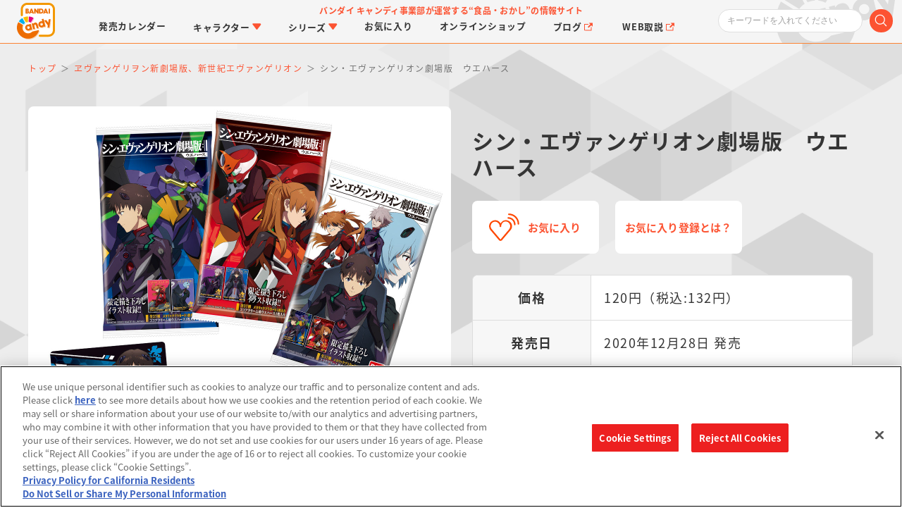

--- FILE ---
content_type: text/html; charset=UTF-8
request_url: https://www.bandai.co.jp/candy/products/2020/4549660582038000.html
body_size: 71584
content:









<!DOCTYPE HTML>
<html xml:lang="ja" lang="ja" class="no-js">
<base href="https://www.bandai.co.jp/candy/products/2020/4549660582038000.html" />
<head>
<meta http-equiv="X-UA-Compatible" content="IE=edge,chrome=1">
<meta charset="UTF-8" />
<meta name="author" content="株式会社バンダイ キャンディ事業部" />
<meta name="description" content="エヴァンゲリオンウエハースの最新弾が登場です！ 今弾も、限定描き下ろしカード収録！ カードは両面デザインのメタリックプラカードです！ 『シン・エヴァンゲリオン劇場版』は2021年1月23日公開！ 　 ●メタリックプラカード　1枚（全37種） ●ウエハース（..." />
<meta name="viewport" content="width=device-width,initial-scale=1.0,minimum-scale=1.0" />
<meta name="twitter:card" content="summary_large_image" />
<meta property="og:type" content="website" />
<meta property="og:url" content="https://www.bandai.co.jp/candy/products/2020/4549660582038000.html" />
<meta property="og:title" content="シン・エヴァンゲリオン劇場版　ウエハース｜発売日：2020年12月28日｜バンダイ キャンディ公式サイト" />
<meta property="og:description" content="バンダイ キャンディ事業部が運営する“食品・おかし”の情報サイト" />
<meta property="og:image" content="https://www.bandai.co.jp/candy/published/bnc_files/product/57B/000000286130mCWEPkpxI3hd0AkYOPkSu4P7kacVcVjvY57B.jpg" />
<meta property="og:site_name" content="バンダイ キャンディ公式サイト | バンダイ キャンディ事業部が運営する“食品・おかし”の情報サイト" />
<title>シン・エヴァンゲリオン劇場版　ウエハース｜発売日：2020年12月28日｜バンダイ キャンディ公式サイト</title>
<link rel="stylesheet" type="text/css" href="../../css/renewal2023/html5reset-1.6.1.css" />
<link rel="stylesheet" type="text/css" href="../../css/renewal2023/magnific-popup.min.css" />
<link rel="stylesheet" type="text/css" href="../../css/renewal2023/swiper-bundle.min.css" />
<link rel="stylesheet" type="text/css" href="../../css/renewal2023/photoswipe.min.css" />
<link rel="stylesheet" type="text/css" href="../../css/renewal2023/style.css?cache=1743387217" />

<script type="application/ld+json">
{
	"@context": "https://schema.org/",
	"@type": "Product",
	"name": "シン・エヴァンゲリオン劇場版　ウエハース",
	"image": [
	"https://www.bandai.co.jp/candy/published/bnc_files/product/57B/000000286130mCWEPkpxI3hd0AkYOPkSu4P7kacVcVjvY57B.jpg",
	"https://www.bandai.co.jp/candy/published/bnc_files/product/nXr/000000286134MuGUK3T52HYRjHPTpIjA0EAmtfH7r0mdfnXr.jpg",
	"https://www.bandai.co.jp/candy/published/bnc_files/product/V2s/000000286138IVvdFB2vCwlqESxWbSGtSFJZy7j4JKqZxV2s.jpg",
	"https://www.bandai.co.jp/candy/published/bnc_files/product/IMS/000000286142mrBDjPfzFcmMnE0g8Ry8BUqozVLEFBouIIMS.jpg",
	"https://www.bandai.co.jp/candy/published/bnc_files/product/CuH/000000286146uGcoVpVE6wy8dvxh0pNFLks8zDeWuHasuCuH.jpg",
	"https://www.bandai.co.jp/candy/published/bnc_files/product/EDA/000000286150VmG4DhAxCy8wMiz07FNgZrwLD3AW0k5CREDA.jpg",
	"https://www.bandai.co.jp/candy/published/bnc_files/product/AQF/000000286154Ndp7M9yeDL9pOlsc2SYRezok6Lc7mGDNGAQF.jpg",
	"https://www.bandai.co.jp/candy/published/bnc_files/product/Yeb/000000286158YogW8DeUKuks35yOoFHK9SPrOjDjoszzfYeb.jpg",
	"https://www.bandai.co.jp/candy/published/bnc_files/product/qMD/000000286162mFyv08lCjobBfRlpNX1mo49Dshp2za3uoqMD.jpg",
	"https://www.bandai.co.jp/candy/published/bnc_files/product/X7b/000000286166KiCHaMczfNbOWAzBkBGnxzrbEd9eZIKDtX7b.jpg"
	],
	"description": "エヴァンゲリオンウエハースの最新弾が登場です！ 今弾も、限定描き下ろしカード収録！ カードは両面デザインのメタリックプラカードです！ 『シン・エヴァンゲリオン劇場版』は2021年1月23日公開！ 　 ●メタリックプラカード　1枚（全37種） ●ウエハース（...",
	"sku": "4549660582038000",
	"offers": {
		"@type": "Offer",
		"url ": "https://www.bandai.co.jp/candy/products/2020/4549660582038000.html",
		"priceCurrency": "JPY",
		"price": "120"
	}
}
</script>

<!-- www.bandai.co.jp に対する OneTrust Cookie 同意通知の始点 -->
<script type="text/javascript" src="https://cdn-apac.onetrust.com/consent/d1339b25-3307-42ac-893d-382d06a874cf/OtAutoBlock.js" ></script>
<script src="https://cdn-apac.onetrust.com/scripttemplates/otSDKStub.js"  type="text/javascript" charset="UTF-8" data-domain-script="d1339b25-3307-42ac-893d-382d06a874cf" ></script>
<script type="text/javascript"> function OptanonWrapper() { } </script>
<!-- www.bandai.co.jp に対する OneTrust Cookie 同意通知の終点 -->
</head>
<body id="top" class="">
<!-- Google Tag Manager -->
<script>(function(w,d,s,l,i){w[l]=w[l]||[];w[l].push({'gtm.start':
new Date().getTime(),event:'gtm.js'});var f=d.getElementsByTagName(s)[0],
j=d.createElement(s),dl=l!='dataLayer'?'&l='+l:'';j.async=true;j.src=
'https://www.googletagmanager.com/gtm.js?id='+i+dl;f.parentNode.insertBefore(j,f);
})(window,document,'script','dataLayer','GTM-W8T227C');</script>
<!-- End Google Tag Manager -->
<!-- Google Tag Manager (noscript) -->
<noscript><iframe src="https://www.googletagmanager.com/ns.html?id=GTM-W8T227C"
height="0" width="0" style="display:none;visibility:hidden"></iframe></noscript>
<!-- End Google Tag Manager (noscript) -->
<!-- Google Tag Manager -->
<script>(function(w,d,s,l,i){w[l]=w[l]||[];w[l].push({'gtm.start':
new Date().getTime(),event:'gtm.js'});var f=d.getElementsByTagName(s)[0],
j=d.createElement(s),dl=l!='dataLayer'?'&l='+l:'';j.async=true;j.src=
'https://www.googletagmanager.com/gtm.js?id='+i+dl;f.parentNode.insertBefore(j,f);
})(window,document,'script','dataLayer','GTM-MM26NJ');</script>
<!-- End Google Tag Manager -->
<!-- Google Tag Manager (noscript) -->
<noscript><iframe src="https://www.googletagmanager.com/ns.html?id=GTM-MM26NJ"
height="0" width="0" style="display:none;visibility:hidden"></iframe></noscript>
<!-- End Google Tag Manager (noscript) -->
<!-- Google Tag Manager -->
<script>(function(w,d,s,l,i){w[l]=w[l]||[];w[l].push({'gtm.start':
new Date().getTime(),event:'gtm.js'});var f=d.getElementsByTagName(s)[0],
j=d.createElement(s),dl=l!='dataLayer'?'&l='+l:'';j.async=true;j.src=
'//www.googletagmanager.com/gtm.js?id='+i+dl;f.parentNode.insertBefore(j,f);
})(window,document,'script','dataLayer','GTM-5KP6RM');</script>
<!-- End Google Tag Manager -->
<!-- Google Tag Manager (noscript) -->
<noscript><iframe src="//www.googletagmanager.com/ns.html?id=GTM-5KP6RM"
height="0" width="0" style="display:none;visibility:hidden"></iframe></noscript>
<!-- End Google Tag Manager (noscript) -->
<div id="fb-root"></div>
<script>(function(d, s, id) {
  var js, fjs = d.getElementsByTagName(s)[0];
  if (d.getElementById(id)) return;
  js = d.createElement(s); js.id = id;
  js.src = "//connect.facebook.net/ja_JP/all.js#xfbml=1";
  fjs.parentNode.insertBefore(js, fjs);
}(document, 'script', 'facebook-jssdk'));</script>


<header class="flexBlock flexBetween text15 lineHeight100">
	<h1 class="scroll"><a href="/candy/" class="hoverAction"><span class="text0">バンダイ キャンディ公式サイト | バンダイ キャンディ事業部が運営する“食品・おかし”の情報サイト</span></a></h1>
	<span class="headerCatch text12 textBold textOrange lineHeight150">バンダイ キャンディ事業部が運営する<br class="dispNarrow" />“食品・おかし”の情報サイト</span>
	<form action="/candy/search/result.html" id="search_box" name="search-box" class="subMenuToggle" method="post">
		<input type="search" id="" name="q" placeholder="キーワードを入れてください" class="text12">
		<span class="icon iconSearch"><button type="submit" id="submit" onfocus="this.blur();"></button></span>
	</form>
</header>

<nav class="text15 textBold lineHeight100">
	<ul class="flexBlock">
		<li id="navCalendar"><a href="/candy/calendar/" class="hoverAction"><span><span class="dispWide">発売</span>カレンダー</span></a></li>
		<li id="navCharacter" class="subMenuToggle">
			<span class="hoverAction"><span>キャラクター<span class="icon iconArrow"></span></span></span>
			<div class="subMenu">
				<div class="navList6">
					<div class="swiper-button-prev"></div>
					<div class="swiper-button-next"></div>
					<ul class="swiper-wrapper textGray">
						
						
						
						
						
						
						
						
						
						
						<li class="thumb swiper-slide">
							<a href="/candy/linktravelers/" target="_top" class="hoverAction">
								<span class="thumbImage thumbImageSquare"><img src="https://www.bandai.co.jp/candy/published/cms_files/news/charaLT_thumb.jpg" class="cover" alt="LINK TRAVELERS" loading=”lazy” /></span>
								<span class="thumbTitle text15 textBold lineHeight125 textEllipsis3lines">LINK TRAVELERS</span>
							</a>
						</li>
						
						
						
						
						
						
						
						
						
						
						<li class="thumb swiper-slide">
							<a href="/candy/search/characters/index.html?character_id=333" target="_top" class="hoverAction">
								<span class="thumbImage thumbImageSquare"><img src="https://www.bandai.co.jp/candy/published/cms_files/rider2025_720x720_thumb.jpg" class="cover" alt="仮面ライダーシリーズ" loading=”lazy” /></span>
								<span class="thumbTitle text15 textBold lineHeight125 textEllipsis3lines">仮面ライダーシリーズ</span>
							</a>
						</li>
						
						
						
						
						
						
						
						
						
						
						<li class="thumb swiper-slide">
							<a href="https://www.bandai.co.jp/candy/search/characters/index.html?character_id=368" target="_top" class="hoverAction">
								<span class="thumbImage thumbImageSquare"><img src="https://www.bandai.co.jp/candy/published/cms_files/chara02sentai_25_thumb.jpg" class="cover" alt="スーパー戦隊シリーズ" loading=”lazy” /></span>
								<span class="thumbTitle text15 textBold lineHeight125 textEllipsis3lines">スーパー戦隊シリーズ</span>
							</a>
						</li>
						
						
						
						
						
						
						
						
						
						
						<li class="thumb swiper-slide">
							<a href="https://www.bandai.co.jp/candy/search/characters/index.html?character_id=394" target="_top" class="hoverAction">
								<span class="thumbImage thumbImageSquare"><img src="https://www.bandai.co.jp/candy/published/cms_files/chara03precure_26_thumb.jpg" class="cover" alt="プリキュアシリーズ" loading=”lazy” /></span>
								<span class="thumbTitle text15 textBold lineHeight125 textEllipsis3lines">プリキュアシリーズ</span>
							</a>
						</li>
						
						
						
						
						
						
						
						
						
						
						<li class="thumb swiper-slide">
							<a href="/candy/gundam/" target="_top" class="hoverAction">
								<span class="thumbImage thumbImageSquare"><img src="https://www.bandai.co.jp/candy/published/cms_files/chara04gundam_thumb.jpg" class="cover" alt="ガンダムシリーズ" loading=”lazy” /></span>
								<span class="thumbTitle text15 textBold lineHeight125 textEllipsis3lines">ガンダムシリーズ</span>
							</a>
						</li>
						
						
						
						
						
						
						
						
						
						
						<li class="thumb swiper-slide">
							<a href="/candy/search/characters/index.html?character_id=330" target="_top" class="hoverAction">
								<span class="thumbImage thumbImageSquare"><img src="https://www.bandai.co.jp/candy/published/cms_files/chara05pokemon_thumb.jpg" class="cover" alt="ポケットモンスター" loading=”lazy” /></span>
								<span class="thumbTitle text15 textBold lineHeight125 textEllipsis3lines">ポケットモンスター</span>
							</a>
						</li>
						
						
						
						
						
						
						
						
						
						
						<li class="thumb swiper-slide">
							<a href="/candy/kimetsu/" target="_top" class="hoverAction">
								<span class="thumbImage thumbImageSquare"><img src="https://www.bandai.co.jp/candy/published/cms_files/chara06kimetsu_thumb.jpg" class="cover" alt="鬼滅の刃" loading=”lazy” /></span>
								<span class="thumbTitle text15 textBold lineHeight125 textEllipsis3lines">鬼滅の刃</span>
							</a>
						</li>
						
						
						
						
						
						
						
						
						
						
						<li class="thumb swiper-slide">
							<a href="/candy/jujutsukaisen/" target="_top" class="hoverAction">
								<span class="thumbImage thumbImageSquare"><img src="https://www.bandai.co.jp/candy/published/cms_files/chara07jujutsu_thumb.jpg" class="cover" alt="呪術廻戦" loading=”lazy” /></span>
								<span class="thumbTitle text15 textBold lineHeight125 textEllipsis3lines">呪術廻戦</span>
							</a>
						</li>
						
						
						
						
						
						
						
						
						
						
						<li class="thumb swiper-slide">
							<a href="/candy/dragonball/" target="_top" class="hoverAction">
								<span class="thumbImage thumbImageSquare"><img src="https://www.bandai.co.jp/candy/published/cms_files/chara08db_thumb.jpg" class="cover" alt="ドラゴンボール" loading=”lazy” /></span>
								<span class="thumbTitle text15 textBold lineHeight125 textEllipsis3lines">ドラゴンボール</span>
							</a>
						</li>
						
						
						
						
						
						
						
						
						
						
						<li class="thumb swiper-slide">
							<a href="https://www.bandai.co.jp/candy/anpanman/" target="_top" class="hoverAction">
								<span class="thumbImage thumbImageSquare"><img src="https://www.bandai.co.jp/candy/published/cms_files/chara09anpanman_2_thumb.jpg" class="cover" alt="アンパンマン" loading=”lazy” /></span>
								<span class="thumbTitle text15 textBold lineHeight125 textEllipsis3lines">アンパンマン</span>
							</a>
						</li>
						
						
						
						
						
						
						
						
						
						
						<li class="thumb swiper-slide">
							<a href="/candy/characters/sanrio/" target="_top" class="hoverAction">
								<span class="thumbImage thumbImageSquare"><img src="https://www.bandai.co.jp/candy/published/cms_files/chara10sanrio_thumb.jpg" class="cover" alt="サンリオキャラクターズ" loading=”lazy” /></span>
								<span class="thumbTitle text15 textBold lineHeight125 textEllipsis3lines">サンリオキャラクターズ</span>
							</a>
						</li>
						
						
						
						
						
						
						
						
						
						
						<li class="thumb swiper-slide">
							<a href="/candy/chiikawa/" target="_top" class="hoverAction">
								<span class="thumbImage thumbImageSquare"><img src="https://www.bandai.co.jp/candy/published/cms_files/chara11chiikawa_thumb.jpg" class="cover" alt="ちいかわ" loading=”lazy” /></span>
								<span class="thumbTitle text15 textBold lineHeight125 textEllipsis3lines">ちいかわ</span>
							</a>
						</li>
						
						
						
						
						
						
						
						
						
						
						<li class="thumb swiper-slide">
							<a href="/candy/splatoon/" target="_top" class="hoverAction">
								<span class="thumbImage thumbImageSquare"><img src="https://www.bandai.co.jp/candy/published/cms_files/thumbChara_thumb.jpg" class="cover" alt="スプラトゥーン" loading=”lazy” /></span>
								<span class="thumbTitle text15 textBold lineHeight125 textEllipsis3lines">スプラトゥーン</span>
							</a>
						</li>
						
						
					</ul>
				</div>
				<div class="btn btnOrange text18 textBold alignCenter marginTop2"><a href="/candy/characters/" class="hoverAction">キャラクター一覧</a></div>
			</div>
		</li>
		<li id="navSeries" class="subMenuToggle">
			<span class="hoverAction"><span>シリーズ<span class="icon iconArrow"></span></span></span>
			<div class="subMenu">
				<div class="navList6">
					<div class="swiper-button-prev"></div>
					<div class="swiper-button-next"></div>
					<ul class="swiper-wrapper textGray">
						
						
						
						
						
						
						
						
						
						
						<li class="thumb swiper-slide">
							<a href="/candy/chocobox/" target="_top" class="hoverAction">
								<span class="thumbImage thumbImageSquare"><img src="https://www.bandai.co.jp/candy/published/cms_files/news/brandChocobox_thumb.jpg" class="cover" alt="チョコボックス" loading=”lazy” /></span>
								<span class="thumbTitle text15 textBold lineHeight125 textEllipsis3lines">チョコボックス</span>
							</a>
						</li>
						
						
						
						
						
						
						
						
						
						
						<li class="thumb swiper-slide">
							<a href="/candy/brand/charapaki/" target="_top" class="hoverAction">
								<span class="thumbImage thumbImageSquare"><img src="https://www.bandai.co.jp/candy/published/cms_files/brand10charapaki_2_thumb.jpg" class="cover" alt="キャラパキ" loading=”lazy” /></span>
								<span class="thumbTitle text15 textBold lineHeight125 textEllipsis3lines">キャラパキ</span>
							</a>
						</li>
						
						
						
						
						
						
						
						
						
						
						<li class="thumb swiper-slide">
							<a href="/candy/brand/tsurigumi/" target="_top" class="hoverAction">
								<span class="thumbImage thumbImageSquare"><img src="https://www.bandai.co.jp/candy/published/cms_files/brand11tsurigumi_thumb.jpg" class="cover" alt="つりグミ" loading=”lazy” /></span>
								<span class="thumbTitle text15 textBold lineHeight125 textEllipsis3lines">つりグミ</span>
							</a>
						</li>
						
						
						
						
						
						
						
						
						
						
						<li class="thumb swiper-slide">
							<a href="/candy/chocosurp/" target="_top" class="hoverAction">
								<span class="thumbImage thumbImageSquare"><img src="https://www.bandai.co.jp/candy/published/cms_files/brand01chocosurp_thumb.jpg" class="cover" alt="チョコサプ" loading=”lazy” /></span>
								<span class="thumbTitle text15 textBold lineHeight125 textEllipsis3lines">チョコサプ</span>
							</a>
						</li>
						
						
						
						
						
						
						
						
						
						
						<li class="thumb swiper-slide">
							<a href="/candy/stickercollection/" target="_top" class="hoverAction">
								<span class="thumbImage thumbImageSquare"><img src="https://www.bandai.co.jp/candy/published/cms_files/news/brand02niforme_thumb.jpg" class="cover" alt="にふぉるめーしょん＆スクエアシール" loading=”lazy” /></span>
								<span class="thumbTitle text15 textBold lineHeight125 textEllipsis3lines">にふぉるめーしょん＆スクエアシール</span>
							</a>
						</li>
						
						
						
						
						
						
						
						
						
						
						<li class="thumb swiper-slide">
							<a href="https://www.bandai.co.jp/candy/brand/smp/index.html" target="_top" class="hoverAction">
								<span class="thumbImage thumbImageSquare"><img src="https://www.bandai.co.jp/candy/published/cms_files/brand03smp_thumb.jpg" class="cover" alt="SMP/スーパーミニプラ" loading=”lazy” /></span>
								<span class="thumbTitle text15 textBold lineHeight125 textEllipsis3lines">SMP/スーパーミニプラ</span>
							</a>
						</li>
						
						
						
						
						
						
						
						
						
						
						<li class="thumb swiper-slide">
							<a href="/candy/pokemonkids/" target="_top" class="hoverAction">
								<span class="thumbImage thumbImageSquare"><img src="https://www.bandai.co.jp/candy/published/cms_files/brand04pokemonkids_thumb.jpg" class="cover" alt="ポケモンキッズ" loading=”lazy” /></span>
								<span class="thumbTitle text15 textBold lineHeight125 textEllipsis3lines">ポケモンキッズ</span>
							</a>
						</li>
						
						
						
						
						
						
						
						
						
						
						<li class="thumb swiper-slide">
							<a href="/candy/pokemonscaleworld/" target="_top" class="hoverAction">
								<span class="thumbImage thumbImageSquare"><img src="https://www.bandai.co.jp/candy/published/cms_files/brand05psw_thumb.jpg" class="cover" alt="ポケモンスケールワールド" loading=”lazy” /></span>
								<span class="thumbTitle text15 textBold lineHeight125 textEllipsis3lines">ポケモンスケールワールド</span>
							</a>
						</li>
						
						
						
						
						
						
						
						
						
						
						<li class="thumb swiper-slide">
							<a href="/candy/relacot/" target="_top" class="hoverAction">
								<span class="thumbImage thumbImageSquare"><img src="https://www.bandai.co.jp/candy/published/cms_files/brand06relacot_thumb.jpg" class="cover" alt="りらこっと" loading=”lazy” /></span>
								<span class="thumbTitle text15 textBold lineHeight125 textEllipsis3lines">りらこっと</span>
							</a>
						</li>
						
						
						
						
						
						
						
						
						
						
						<li class="thumb swiper-slide">
							<a href="https://p-bandai.jp/charadecoshop/" target="_blank" class="hoverAction">
								<span class="thumbImage thumbImageSquare"><img src="https://www.bandai.co.jp/candy/published/cms_files/brand07charadeco_thumb.jpg" class="cover" alt="キャラデコ" loading=”lazy” /></span>
								<span class="thumbTitle text15 textBold lineHeight125 textEllipsis3lines">キャラデコ</span>
							</a>
						</li>
						
						
						
						
						
						
						
						
						
						
						<li class="thumb swiper-slide">
							<a href="/candy/tabemas/" target="_top" class="hoverAction">
								<span class="thumbImage thumbImageSquare"><img src="https://www.bandai.co.jp/candy/published/cms_files/brand08tabemas_thumb.jpg" class="cover" alt="食べマス" loading=”lazy” /></span>
								<span class="thumbTitle text15 textBold lineHeight125 textEllipsis3lines">食べマス</span>
							</a>
						</li>
						
						
						
						
						
						
						
						
						
						
						<li class="thumb swiper-slide">
							<a href="/candy/brand/manmaruyaki/" target="_top" class="hoverAction">
								<span class="thumbImage thumbImageSquare"><img src="https://www.bandai.co.jp/candy/published/cms_files/brand09manmaruyaki_thumb.jpg" class="cover" alt="まんまる焼き" loading=”lazy” /></span>
								<span class="thumbTitle text15 textBold lineHeight125 textEllipsis3lines">まんまる焼き</span>
							</a>
						</li>
						
						
						
						
						
						
						
						
						
						
						<li class="thumb swiper-slide">
							<a href="/candy/chocobi/" target="_top" class="hoverAction">
								<span class="thumbImage thumbImageSquare"><img src="https://www.bandai.co.jp/candy/published/cms_files/brand12chocobi_thumb.jpg" class="cover" alt="チョコビ" loading=”lazy” /></span>
								<span class="thumbTitle text15 textBold lineHeight125 textEllipsis3lines">チョコビ</span>
							</a>
						</li>
						
						
						
						
						
						
						
						
						
						
						<li class="thumb swiper-slide">
							<a href="https://www.bandai.co.jp/candy/coonuts/" target="_top" class="hoverAction">
								<span class="thumbImage thumbImageSquare"><img src="https://www.bandai.co.jp/candy/published/cms_files/brand13coonuts_thumb.jpg" class="cover" alt="クーナッツ" loading=”lazy” /></span>
								<span class="thumbTitle text15 textBold lineHeight125 textEllipsis3lines">クーナッツ</span>
							</a>
						</li>
						
						
						
						
						
						
						
						
						
						
						<li class="thumb swiper-slide">
							<a href="/candy/search/brand/index.html?brand_id=166" target="_top" class="hoverAction">
								<span class="thumbImage thumbImageSquare"><img src="https://www.bandai.co.jp/candy/published/cms_files/brand14tenori_thumb.jpg" class="cover" alt="てのりフレンズ" loading=”lazy” /></span>
								<span class="thumbTitle text15 textBold lineHeight125 textEllipsis3lines">てのりフレンズ</span>
							</a>
						</li>
						
						
						
						
						
						
						
						
						
						
						<li class="thumb swiper-slide">
							<a href="/candy/cookie/" target="_top" class="hoverAction">
								<span class="thumbImage thumbImageSquare"><img src="https://www.bandai.co.jp/candy/published/cms_files/brand15cookie_thumb.jpg" class="cover" alt="クッキーマグコット／クッキーチャームコット" loading=”lazy” /></span>
								<span class="thumbTitle text15 textBold lineHeight125 textEllipsis3lines">クッキーマグコット／クッキーチャームコット</span>
							</a>
						</li>
						
						
					</ul>
				</div>
				<div class="btn btnOrange text18 textBold alignCenter marginTop2"><a href="/candy/brand/" class="hoverAction">シリーズ一覧</a></div>
			</div>
		</li>
		<li id="navFavorite"><a href="/candy/favorite/" class="hoverAction"><span>お気に入り</span></a></li>
		<li id="navOnlineshop"><a href="/candy/onlineshop/" class="hoverAction"><span>オンライン<br class="dispNarrow" />ショップ</span></a></li>
		<li id="navBlog" class="dispWide"><a href="https://bandaicandy.hateblo.jp/" class="hoverAction" target="_blank"><span>ブログ<span class="icon iconBlank"></span></span></a></li>
		<li id="navGuide" class="dispWide"><a href="https://www.bandai.co.jp/support/top/manuals/categoryselect/%E3%81%8A%E8%8F%93%E5%AD%90%E3%83%BB%E9%A3%9F%E5%93%81%E3%83%BB%E9%A3%9F%E7%8E%A9" class="hoverAction" target="_blank"><span>WEB取説<span class="icon iconBlank"></span></span></a></li>
	</ul>
</nav>

<main class="text15 lineHeight100 headerMargin">
	
	<ol class="widthWrapper breadCrumbs text12 lineHeight200" itemscope="" itemtype="https://schema.org/BreadcrumbList">
		<li itemprop="itemListElement" itemscope="" itemtype="https://schema.org/ListItem">
			<a itemprop="item" href="https://www.bandai.co.jp/candy/" class="textOrange hoverAction">
				<span itemprop="name">トップ</span>
			</a>
			<meta itemprop="position" content="1">
		</li>
		
		
		
		<li itemprop="itemListElement" itemscope="" itemtype="https://schema.org/ListItem">
			<a itemprop="item" href="https://www.bandai.co.jp/candy/characters/character360/index.html" class="textOrange hoverAction">
				<span itemprop="name">ヱヴァンゲリヲン新劇場版、新世紀エヴァンゲリオン</span>
			</a>
			<meta itemprop="position" content="2">
		</li>
		
		<li itemprop="itemListElement" itemscope="" itemtype="https://schema.org/ListItem">
			<span itemprop="name">シン・エヴァンゲリオン劇場版　ウエハース</span>
			<meta itemprop="position" content="3">
		</li>
	</ol>
	
	
	
	<article class="widthWrapper marginTop2">
		<div class="flexBlock flexBetween">
			<div class="itemSliderWrapper">
				<div class="itemSlider">
					<div class="swiper-wrapper" data-pswp>
						
						
						<div class="swiper-slide">
							<a href="https://www.bandai.co.jp/candy/published/bnc_files/product/57B/000000286130mCWEPkpxI3hd0AkYOPkSu4P7kacVcVjvY57B.jpg" class="hoverAction">
								<img src="https://www.bandai.co.jp/candy/published/bnc_files/product/57B/000000286130mCWEPkpxI3hd0AkYOPkSu4P7kacVcVjvY57B.jpg" class="cover" alt="シン・エヴァンゲリオン劇場版　ウエハース" />
							</a>
						</div>
						
						
						<div class="swiper-slide">
							<a href="https://www.bandai.co.jp/candy/published/bnc_files/product/nXr/000000286134MuGUK3T52HYRjHPTpIjA0EAmtfH7r0mdfnXr.jpg" class="hoverAction">
								<img src="https://www.bandai.co.jp/candy/published/bnc_files/product/nXr/000000286134MuGUK3T52HYRjHPTpIjA0EAmtfH7r0mdfnXr.jpg" class="cover" alt="シン・エヴァンゲリオン劇場版　ウエハース" />
							</a>
						</div>
						
						
						<div class="swiper-slide">
							<a href="https://www.bandai.co.jp/candy/published/bnc_files/product/V2s/000000286138IVvdFB2vCwlqESxWbSGtSFJZy7j4JKqZxV2s.jpg" class="hoverAction">
								<img src="https://www.bandai.co.jp/candy/published/bnc_files/product/V2s/000000286138IVvdFB2vCwlqESxWbSGtSFJZy7j4JKqZxV2s.jpg" class="cover" alt="シン・エヴァンゲリオン劇場版　ウエハース" />
							</a>
						</div>
						
						
						<div class="swiper-slide">
							<a href="https://www.bandai.co.jp/candy/published/bnc_files/product/IMS/000000286142mrBDjPfzFcmMnE0g8Ry8BUqozVLEFBouIIMS.jpg" class="hoverAction">
								<img src="https://www.bandai.co.jp/candy/published/bnc_files/product/IMS/000000286142mrBDjPfzFcmMnE0g8Ry8BUqozVLEFBouIIMS.jpg" class="cover" alt="シン・エヴァンゲリオン劇場版　ウエハース" />
							</a>
						</div>
						
						
						<div class="swiper-slide">
							<a href="https://www.bandai.co.jp/candy/published/bnc_files/product/CuH/000000286146uGcoVpVE6wy8dvxh0pNFLks8zDeWuHasuCuH.jpg" class="hoverAction">
								<img src="https://www.bandai.co.jp/candy/published/bnc_files/product/CuH/000000286146uGcoVpVE6wy8dvxh0pNFLks8zDeWuHasuCuH.jpg" class="cover" alt="シン・エヴァンゲリオン劇場版　ウエハース" />
							</a>
						</div>
						
						
						<div class="swiper-slide">
							<a href="https://www.bandai.co.jp/candy/published/bnc_files/product/EDA/000000286150VmG4DhAxCy8wMiz07FNgZrwLD3AW0k5CREDA.jpg" class="hoverAction">
								<img src="https://www.bandai.co.jp/candy/published/bnc_files/product/EDA/000000286150VmG4DhAxCy8wMiz07FNgZrwLD3AW0k5CREDA.jpg" class="cover" alt="シン・エヴァンゲリオン劇場版　ウエハース" />
							</a>
						</div>
						
						
						<div class="swiper-slide">
							<a href="https://www.bandai.co.jp/candy/published/bnc_files/product/AQF/000000286154Ndp7M9yeDL9pOlsc2SYRezok6Lc7mGDNGAQF.jpg" class="hoverAction">
								<img src="https://www.bandai.co.jp/candy/published/bnc_files/product/AQF/000000286154Ndp7M9yeDL9pOlsc2SYRezok6Lc7mGDNGAQF.jpg" class="cover" alt="シン・エヴァンゲリオン劇場版　ウエハース" />
							</a>
						</div>
						
						
						<div class="swiper-slide">
							<a href="https://www.bandai.co.jp/candy/published/bnc_files/product/Yeb/000000286158YogW8DeUKuks35yOoFHK9SPrOjDjoszzfYeb.jpg" class="hoverAction">
								<img src="https://www.bandai.co.jp/candy/published/bnc_files/product/Yeb/000000286158YogW8DeUKuks35yOoFHK9SPrOjDjoszzfYeb.jpg" class="cover" alt="シン・エヴァンゲリオン劇場版　ウエハース" />
							</a>
						</div>
						
						
						<div class="swiper-slide">
							<a href="https://www.bandai.co.jp/candy/published/bnc_files/product/qMD/000000286162mFyv08lCjobBfRlpNX1mo49Dshp2za3uoqMD.jpg" class="hoverAction">
								<img src="https://www.bandai.co.jp/candy/published/bnc_files/product/qMD/000000286162mFyv08lCjobBfRlpNX1mo49Dshp2za3uoqMD.jpg" class="cover" alt="シン・エヴァンゲリオン劇場版　ウエハース" />
							</a>
						</div>
						
						
						<div class="swiper-slide">
							<a href="https://www.bandai.co.jp/candy/published/bnc_files/product/X7b/000000286166KiCHaMczfNbOWAzBkBGnxzrbEd9eZIKDtX7b.jpg" class="hoverAction">
								<img src="https://www.bandai.co.jp/candy/published/bnc_files/product/X7b/000000286166KiCHaMczfNbOWAzBkBGnxzrbEd9eZIKDtX7b.jpg" class="cover" alt="シン・エヴァンゲリオン劇場版　ウエハース" />
							</a>
						</div>
						
					</div>
					<div class="swiper-button-prev"></div>
					<div class="swiper-button-next"></div>
				</div>
				<div class="itemSliderThumb">
					<div class="swiper-wrapper">
						
						
						<div class="swiper-slide">
							<span class="hoverAction">
								<img src="https://www.bandai.co.jp/candy/published/bnc_files/product/57B/000000286130mCWEPkpxI3hd0AkYOPkSu4P7kacVcVjvY57B-product-mobile.jpg" class="cover" loading="lazy" alt="シン・エヴァンゲリオン劇場版　ウエハース" />
							</span>
						</div>
						
						
						<div class="swiper-slide">
							<span class="hoverAction">
								<img src="https://www.bandai.co.jp/candy/published/bnc_files/product/nXr/000000286134MuGUK3T52HYRjHPTpIjA0EAmtfH7r0mdfnXr-product-mobile.jpg" class="cover" loading="lazy" alt="シン・エヴァンゲリオン劇場版　ウエハース" />
							</span>
						</div>
						
						
						<div class="swiper-slide">
							<span class="hoverAction">
								<img src="https://www.bandai.co.jp/candy/published/bnc_files/product/V2s/000000286138IVvdFB2vCwlqESxWbSGtSFJZy7j4JKqZxV2s-product-mobile.jpg" class="cover" loading="lazy" alt="シン・エヴァンゲリオン劇場版　ウエハース" />
							</span>
						</div>
						
						
						<div class="swiper-slide">
							<span class="hoverAction">
								<img src="https://www.bandai.co.jp/candy/published/bnc_files/product/IMS/000000286142mrBDjPfzFcmMnE0g8Ry8BUqozVLEFBouIIMS-product-mobile.jpg" class="cover" loading="lazy" alt="シン・エヴァンゲリオン劇場版　ウエハース" />
							</span>
						</div>
						
						
						<div class="swiper-slide">
							<span class="hoverAction">
								<img src="https://www.bandai.co.jp/candy/published/bnc_files/product/CuH/000000286146uGcoVpVE6wy8dvxh0pNFLks8zDeWuHasuCuH-product-mobile.jpg" class="cover" loading="lazy" alt="シン・エヴァンゲリオン劇場版　ウエハース" />
							</span>
						</div>
						
						
						<div class="swiper-slide">
							<span class="hoverAction">
								<img src="https://www.bandai.co.jp/candy/published/bnc_files/product/EDA/000000286150VmG4DhAxCy8wMiz07FNgZrwLD3AW0k5CREDA-product-mobile.jpg" class="cover" loading="lazy" alt="シン・エヴァンゲリオン劇場版　ウエハース" />
							</span>
						</div>
						
						
						<div class="swiper-slide">
							<span class="hoverAction">
								<img src="https://www.bandai.co.jp/candy/published/bnc_files/product/AQF/000000286154Ndp7M9yeDL9pOlsc2SYRezok6Lc7mGDNGAQF-product-mobile.jpg" class="cover" loading="lazy" alt="シン・エヴァンゲリオン劇場版　ウエハース" />
							</span>
						</div>
						
						
						<div class="swiper-slide">
							<span class="hoverAction">
								<img src="https://www.bandai.co.jp/candy/published/bnc_files/product/Yeb/000000286158YogW8DeUKuks35yOoFHK9SPrOjDjoszzfYeb-product-mobile.jpg" class="cover" loading="lazy" alt="シン・エヴァンゲリオン劇場版　ウエハース" />
							</span>
						</div>
						
						
						<div class="swiper-slide">
							<span class="hoverAction">
								<img src="https://www.bandai.co.jp/candy/published/bnc_files/product/qMD/000000286162mFyv08lCjobBfRlpNX1mo49Dshp2za3uoqMD-product-mobile.jpg" class="cover" loading="lazy" alt="シン・エヴァンゲリオン劇場版　ウエハース" />
							</span>
						</div>
						
						
						<div class="swiper-slide">
							<span class="hoverAction">
								<img src="https://www.bandai.co.jp/candy/published/bnc_files/product/X7b/000000286166KiCHaMczfNbOWAzBkBGnxzrbEd9eZIKDtX7b-product-mobile.jpg" class="cover" loading="lazy" alt="シン・エヴァンゲリオン劇場版　ウエハース" />
							</span>
						</div>
						
					</div>
				</div>
			</div>
			<div class="itemDetailWrapper flexBlock flexColumn flexBetween">
				<ul class="flexBlock flexStart itemDetailLogoList">
					
				</ul>
				<h2 class="text30 textBold lineHeight125 marginTop1">シン・エヴァンゲリオン劇場版　ウエハース</h2>
				<ul class="flexBlock flexStart alignCenter textBold paddingVertical2">
					<li class="btn btnFav btnFavAdd bnc-js-current-button"><a href="javascript:;" class="popupInline hoverAction bnc-js-button-favorite" data-product-id="4728"><span>お気に入り</span></a></li>
					<li class="btn btnFav"><a href="javascript:;" class="popupInline hoverAction bnc-js-button-favorite-guide"><span>お気に入り登録とは？</span></a></li>
				</ul>
				<table class="itemDetailBox bgWhite text18 lineHeight150">
					<tbody>
						
						<tr>
							<th>価格</th>
							<td>
							
							120円（税込:132円）
							
							
							</td>
						</tr>
						
						<tr>
							<th>発売日</th>
							<td>
							
							2020</span>年12月28日 発売
							
							</td>
						</tr>
						
						
						<tr>
							<th>売場</th>
							<td>全国量販店の菓子売場等</td>
						</tr>
						
						
						<tr>
							<th>対象年齢</th>
							<td>15才以上</td>
						</tr>
						
						
					</tbody>
				</table>
				
				<ul class="flexBlock flexBetween itemDetailBtnList alignCenter marginTopAuto">
					
					<li class="btn btnResearchs marginTop2 bnc-enquete-button" data-jan-code="4549660582038000" style="display:none;"><a href="#" class="hoverAction bnc-enquete-url" target="_blank">商品アンケート</a></li>
				</ul>
			</div>
		</div>
		<div class="bgWhite boxRadius paddingVertical2 paddingHorizontal3 marginTop3">
			<div class="post text15 lineHeight175">
				エヴァンゲリオンウエハースの最新弾が登場です！<br />今弾も、限定描き下ろしカード収録！<br />カードは両面デザインのメタリックプラカードです！<br />『シン・エヴァンゲリオン劇場版』は2021年1月23日公開！<br />　<br />●メタリックプラカード　1枚（全37種）<br />●ウエハース（焼菓子）1枚
				<p class="marginTop2"><br />(C)カラー</p>
				
				<ul class="attentionList text12 lineHeight150 marginTop3">
					<li>※画像には複数ラインナップを組み合わせて撮影したものも含まれます。</li>
					<li>※価格はメーカー希望小売価格表示です。</li>
					<li>※店頭での商品のお取り扱い開始日は、店舗によって異なる場合がございます。</li>
					<li>※画像は実際の商品とは多少異なる場合がございます。</li>
					<li>※掲載情報はページ公開時点のものです。予告なく変更になる場合がございます。</li>
				</ul>
				
			</div>
		</div>
	</article>
	
	
	<article class="widthWrapper marginTop4">
		
		<ul class="tagList tagListWithArrow text12 textBold lineHeight150">
			<li><a href="../../characters/" class="hoverAction">キャラクター</a></li>
			
			<li><a href="https://www.bandai.co.jp/candy/characters/character360/index.html" class="hoverAction">ヱヴァンゲリヲン新劇場版、新世紀エヴァンゲリオン</a></li>
			
		</ul>
		
		
	</article>
	
	<article class="widthWrapper marginTop5">
		<h2 class="sectionTitle">
			<span class="fontEn textBold text72 textDark">RELATED ITEMS</span>
			<span class="textBold text24 textOrange marginTopHalf">関連商品</span>
		</h2>
		<ul class="flexBlock flexStart">
			
			
			<li class="thumb flexList4 marginTop3">
				<a href="https://www.bandai.co.jp/candy/products/2026/4570117923173000.html" class="hoverAction">
					
					<span class="thumbImage thumbImageSquare"><img src="https://www.bandai.co.jp/candy/published/bnc_files/product/Z2j/000000447403D33S04goM4BxtNlLFZiPZpmRXcHE4tCmTZ2j-product-main.jpg" loading="lazy" class="cover" alt="EVA-FRAME-DX02：新世紀エヴァンゲリオン" /></span>
					
					<span class="thumbTitle itemName text15 textBold lineHeight125 textEllipsis3lines">EVA-FRAME-DX02：新世紀エヴァンゲリオン</span>
					<span class="thumbSchedule barOrange textOrange itemSchedule text12 textBold lineHeight125"><span class="fontEn textBold">2026.2</span>発売</span>
				</a>
				<a href="javascript:;" class="icon iconFav hoverAction bnc-js-button-favorite" data-product-id=""><span class="text0">お気に入り</span></a>
			</li>
			
			
			<li class="thumb flexList4 marginTop3">
				<a href="https://www.bandai.co.jp/candy/products/2026/4570117928543000.html" class="hoverAction">
					
					<span class="thumbImage thumbImageSquare"><img src="https://www.bandai.co.jp/candy/published/bnc_files/product/NGv/000000463193PR0j992HhAnkdFlaaTCpYeoiGn1hbNgfANGv-product-main.jpg" loading="lazy" class="cover" alt="にふぉるめーしょん ヱヴァンゲリヲン新劇場版 シールウエハース補完計画～サードインパクト～" /></span>
					
					<span class="thumbTitle itemName text15 textBold lineHeight125 textEllipsis3lines">にふぉるめーしょん ヱヴァンゲリヲン新劇場版 シールウエハース補完計画～サードインパクト～</span>
					<span class="thumbSchedule barOrange textOrange itemSchedule text12 textBold lineHeight125"><span class="fontEn textBold">2026.1.19</span>発売</span>
				</a>
				<a href="javascript:;" class="icon iconFav hoverAction bnc-js-button-favorite" data-product-id=""><span class="text0">お気に入り</span></a>
			</li>
			
			
			<li class="thumb flexList4 marginTop3">
				<a href="https://www.bandai.co.jp/candy/products/2025/4570117925542000.html" class="hoverAction">
					
					<span class="thumbImage thumbImageSquare"><img src="https://www.bandai.co.jp/candy/published/bnc_files/product/Lsg/000000446335ob3NGKsEMoykW9ltBwT1dNsPOG2nKu52gLsg-product-main.jpg" loading="lazy" class="cover" alt="にふぉるめーしょん 新世紀エヴァンゲリオン シールウエハース補完計画" /></span>
					
					<span class="thumbTitle itemName text15 textBold lineHeight125 textEllipsis3lines">にふぉるめーしょん 新世紀エヴァンゲリオン シールウエハース補完計画</span>
					<span class="thumbSchedule barOrange textOrange itemSchedule text12 textBold lineHeight125"><span class="fontEn textBold">2025.8.18</span>発売</span>
				</a>
				<a href="javascript:;" class="icon iconFav hoverAction bnc-js-button-favorite" data-product-id=""><span class="text0">お気に入り</span></a>
			</li>
			
			
			<li class="thumb flexList4 marginTop3">
				<a href="https://www.bandai.co.jp/candy/products/2025/1000218490.html" class="hoverAction">
					
					<span class="thumbImage thumbImageSquare"><img src="https://www.bandai.co.jp/candy/published/bnc_files/product/6nR/000000418907o036W6goH5OV1ONzdm8PJFs7GEaUB9Stt6nR-product-main.jpg" loading="lazy" class="cover" alt="EVA-FRAME-DX：ヱヴァンゲリヲン新劇場版ヤシマ作戦セット(メタリックカラーVer.)【プレミアムバンダイ＆エヴァストア限定】" /></span>
					
					<span class="thumbTitle itemName text15 textBold lineHeight125 textEllipsis3lines">EVA-FRAME-DX：ヱヴァンゲリヲン新劇場版ヤシマ作戦セット(メタリックカラーVer.)【プレミアムバンダイ＆エヴァストア限定】</span>
					<span class="thumbSchedule barOrange textOrange itemSchedule text12 textBold lineHeight125"><span class="fontEn textBold">2025.4</span>発送</span>
				</a>
				<a href="javascript:;" class="icon iconFav hoverAction bnc-js-button-favorite" data-product-id=""><span class="text0">お気に入り</span></a>
			</li>
			
			
			<li class="thumb flexList4 marginTop3">
				<a href="https://www.bandai.co.jp/candy/products/2025/4570117921070000.html" class="hoverAction">
					
					<span class="thumbImage thumbImageSquare"><img src="https://www.bandai.co.jp/candy/published/bnc_files/product/vwo/000000434579w3E7XZTPg50ViRQz3VOwz2zt5LwaZHoJGvwo-product-main.jpg" loading="lazy" class="cover" alt="EVA-FRAME-DX：ヱヴァンゲリヲン新劇場版" /></span>
					
					<span class="thumbTitle itemName text15 textBold lineHeight125 textEllipsis3lines">EVA-FRAME-DX：ヱヴァンゲリヲン新劇場版</span>
					<span class="thumbSchedule barOrange textOrange itemSchedule text12 textBold lineHeight125"><span class="fontEn textBold">2025.4.21</span>発売</span>
				</a>
				<a href="javascript:;" class="icon iconFav hoverAction bnc-js-button-favorite" data-product-id=""><span class="text0">お気に入り</span></a>
			</li>
			
			
			<li class="thumb flexList4 marginTop3">
				<a href="https://www.bandai.co.jp/candy/products/2025/4570117921742000.html" class="hoverAction">
					
					<span class="thumbImage thumbImageSquare"><img src="https://www.bandai.co.jp/candy/published/bnc_files/product/rwA/000000425891nTWYDZ7mODI1opHwRPCIGn0nxRfvWncp7rwA-product-main.jpg" loading="lazy" class="cover" alt="にふぉるめーしょん ヱヴァンゲリヲン新劇場版 シールウエハース補完計画" /></span>
					
					<span class="thumbTitle itemName text15 textBold lineHeight125 textEllipsis3lines">にふぉるめーしょん ヱヴァンゲリヲン新劇場版 シールウエハース補完計画</span>
					<span class="thumbSchedule barOrange textOrange itemSchedule text12 textBold lineHeight125"><span class="fontEn textBold">2025.1.13</span>発売</span>
				</a>
				<a href="javascript:;" class="icon iconFav hoverAction bnc-js-button-favorite" data-product-id=""><span class="text0">お気に入り</span></a>
			</li>
			
			
			<li class="thumb flexList4 marginTop3">
				<a href="https://www.bandai.co.jp/candy/products/2023/1000184999.html" class="hoverAction">
					
					<span class="thumbImage thumbImageSquare"><img src="https://www.bandai.co.jp/candy/published/bnc_files/product/vfC/0000003523075aTJsBYfwPpOO0vXtxEpkkdcZGirPigLxvfC-product-main.jpg" loading="lazy" class="cover" alt="EVA-FRAME-EX：新世紀エヴァンゲリオン〜EVA量産機3体セット【プレミアムバンダイ＆エヴァンゲリオンストア限定】" /></span>
					
					<span class="thumbTitle itemName text15 textBold lineHeight125 textEllipsis3lines">EVA-FRAME-EX：新世紀エヴァンゲリオン〜EVA量産機3体セット【プレミアムバンダイ＆エヴァンゲリオンストア限定】</span>
					<span class="thumbSchedule barOrange textOrange itemSchedule text12 textBold lineHeight125"><span class="fontEn textBold">2023.5</span>発送</span>
				</a>
				<a href="javascript:;" class="icon iconFav hoverAction bnc-js-button-favorite" data-product-id=""><span class="text0">お気に入り</span></a>
			</li>
			
			
			<li class="thumb flexList4 marginTop3">
				<a href="https://www.bandai.co.jp/candy/products/2023/4549660876434000.html" class="hoverAction">
					
					<span class="thumbImage thumbImageSquare"><img src="https://www.bandai.co.jp/candy/published/bnc_files/product/CIO/0000003649125Siw74cWOgYbGWE3gYiAylhR3y5Dp0CHxCIO-product-main.jpg" loading="lazy" class="cover" alt="EVA-FRAME-EX：新世紀エヴァンゲリオン" /></span>
					
					<span class="thumbTitle itemName text15 textBold lineHeight125 textEllipsis3lines">EVA-FRAME-EX：新世紀エヴァンゲリオン</span>
					<span class="thumbSchedule barOrange textOrange itemSchedule text12 textBold lineHeight125"><span class="fontEn textBold">2023.5.29</span>発売</span>
				</a>
				<a href="javascript:;" class="icon iconFav hoverAction bnc-js-button-favorite" data-product-id=""><span class="text0">お気に入り</span></a>
			</li>
			
		</ul>
	</article>
	
		<article id="sitemap" class="bgWhite paddingVertical3">
		<div class="widthWrapper flexBlock">
			<ul>
				<li><a href="/candy/">トップページ</a></li>
				<li><a href="/candy/calendar/">発売カレンダー</a></li>
				<li><a href="/candy/favorite/">お気に入り管理</a></li>
			</ul>
			<ul>
				<li><a href="/candy/news/">ニュース一覧</a></li>
				<li><a href="/candy/characters/">キャラクターから探す</a></li>
				<li><a href="/candy/brand/">シリーズから探す</a></li>
			</ul>
			<ul>
				<li><a href="/candy/campaign/">キャンペーン一覧</a></li>
				<li><a href="/candy/movie/">動画一覧</a></li>
				<li><a href="http://member-candy.bandai.co.jp/researchs/" target="_blank">商品アンケート<span class="icon iconBlank"></span></a></li>
			</ul>
			<ul>
				<li><a href="/candy/onlineshop/">オンラインショップ</a></li>
				<li><a href="https://bandaicandy.hateblo.jp/" target="_blank">スタッフブログ<span class="icon iconBlank"></span></a></li>
				<li><a href="https://www.bandai.co.jp/support/top/manuals/categoryselect/%E3%81%8A%E8%8F%93%E5%AD%90%E3%83%BB%E9%A3%9F%E5%93%81%E3%83%BB%E9%A3%9F%E7%8E%A9" target="_blank">WEB取説<span class="icon iconBlank"></span></a></li>
			</ul>
		</div>
	</article>
	<aside class="floatingBlock floatingSns">
		<ul>
			<li><a href="https://twitter.com/candytoy_c" target="_blank" class="hoverAction"><span class="text0 icon iconX">X(ex-Twitter)</span></a></li>
			<li><a href="https://www.instagram.com/bandaicandy/" target="_blank" class="hoverAction"><span class="text0 icon iconInstagram">Instagram</span></a></li>
		</ul>
	</aside>
	<aside class="floatingBlock floatingGototop scroll"><a href="#top" class="hoverAction"><span class="text0 icon iconGototop">ページトップへ戻る</span></a></aside>
	
		<article id="favPopupResult" class="popupContents mfp-hide">
		<div class="widthWrapper boxRadius bgWhite paddingHorizontal3 paddingVertical3">
			<h2 class="titleWithIcon text30 textOrange alignCenter favResult">お気に入り</h2>
			<div class="alignCenter">
				<div class="blockCenter alignLeft">
					<p class="text18 lineHeight200 marginTop2">
						<span class="bnc-js-product">商品：<a href="" class="textOrange bnc-js-product-name"></a><br /></span>
						<span class="bnc-js-character">キャラクター：<a href="" class="textOrange bnc-js-character-name"></a><br /></span>
						<span class="bnc-js-brand">ブランド：<a href="" class="textOrange bnc-js-brand-name"></a><br /></span>
						を「お気に入り」に登録しました。
					</p>
					<p class="textBold textOrange marginTop2"><a href="/candy/favorite/" class="textLinkWithArrow hoverAction"><span>「お気に入り」登録内容の確認・更新はこちら</span></a></p>
				</div>
			</div>
		</div>
	</article>
	<article id="favPopupDone" class="popupContents mfp-hide">
		<div class="widthWrapper boxRadius bgWhite paddingHorizontal3 paddingVertical3">
			<h2 class="titleWithIcon text30 textOrange alignCenter favResult">お気に入り登録済み</h2>
			<div class="alignCenter">
				<div class="blockCenter alignLeft">
					<p class="text18 lineHeight200 marginTop2">
						<span class="bnc-js-product">商品：<a href="" class="textOrange bnc-js-product-name"></a><br /></span>
						<span class="bnc-js-character">キャラクター：<a href="" class="textOrange bnc-js-character-name"></a><br /></span>
						<span class="bnc-js-brand">ブランド：<a href="" class="textOrange bnc-js-brand-name"></a><br /></span>
						は「お気に入り」に登録済みです。
					</p>
					<p class="textBold textOrange marginTop2"><a href="/candy/favorite/" class="textLinkWithArrow hoverAction"><span>「お気に入り」登録内容の確認・更新はこちら</span></a></p>
				</div>
			</div>
		</div>
	</article>
	<article id="favPopupLift" class="popupContents mfp-hide">
		<div class="widthWrapper boxRadius bgWhite paddingHorizontal3 paddingVertical3">
			<h2 class="titleWithIcon text30 textOrange alignCenter">お気に入り解除</h2>
			<div class="alignCenter">
				<div class="blockCenter alignLeft">
					<p class="text18 lineHeight200 marginTop2">
						<span class="bnc-js-product">商品：<a href="" class="textOrange bnc-js-product-name"></a><br /></span>
						<span class="bnc-js-character">キャラクター：<a href="" class="textOrange bnc-js-character-name"></a><br /></span>
						<span class="bnc-js-brand">ブランド：<a href="" class="textOrange bnc-js-brand-name"></a><br /></span>
						の「お気に入り」を解除しました。
					</p>
					<p class="textBold textOrange marginTop2"><a href="/candy/favorite/" class="textLinkWithArrow hoverAction"><span>「お気に入り」登録内容の確認・更新はこちら</span></a></p>
				</div>
			</div>
		</div>
	</article>
	<article id="favPopupGuide" class="popupContents mfp-hide">
		<div class="widthWrapper boxRadius bgWhite paddingHorizontal3 paddingVertical3">
			<h2 class="titleWithIcon text30 textOrange alignCenter">お気に入り</h2>
			<div class="alignCenter">
				<div class="blockCenter alignLeft">
					<p class="text18 lineHeight175 marginTop2">「お気に入り」に登録しておくと、発売日直前のリマインドや、お気に入りのキャラクター・シリーズの新商品情報をお知らせします！</p>
					<p class="text15 lineHeight175 marginTop1 textAttention">※キャンディメンバーズへのログイン（登録無料）が必要です。</p>
					<ul class="flexBlock flexBetween itemDetailBtnList alignCenter bnc-favorite-login">
						<li class="btn marginTop2"><a href="" class="hoverAction bnc-bnid-signup">会員登録</a></li>
						<li class="btn marginTop2"><a href="" class="hoverAction bnc-bnid-login">ログイン</a></li>
					</ul>
					<p class="textBold textOrange marginTop2"><a href="https://member-candy.bandai.co.jp/#about" class="textLinkWithArrow hoverAction" target="_blank"><span>キャンディメンバーズとは？</span></a></p>
				</div>
			</div>
		</div>
	</article>
</main>

<footer class="text15 lineHeight100 paddingVertical2 alignCenter">
	<ul class="flexBlock lineHeight200">
		<li><a href="/candy/contact/">お問い合わせ</a></li>
		<li><a href="https://www.bandai.co.jp/site/privacy.html" target="_blank">個人情報保護方針</a></li>
		<li><a href="https://www.bandainamcoid.com/v2/oauth2/serviceTerms?client_id=candytoy&no=0" target="_blank">利用規約</a></li>
		<li><a href="#ot-sdk-btn" class="ot-sdk-show-settings" title="Cookies">クッキー設定</a></li>
		<li><a href="/candy/pdf/_allergy/list.pdf" target="_blank">アレルギー情報</a></li>
	</ul>
	<div class="logo marginTop3"><a href="https://www.bandai.co.jp/" target="_blank"><img src="/candy/images/renewal2023/_svg/logoBandaiNamco.svg" class="cover" alt="株式会社バンダイ" /></a></div>
	<p class="text12 marginTop1half">&copy;BANDAI</p>
	
	<dl class="toggleBox marginTop3">
		<dt class="text12 textOrange">▼コピーライト一覧を表示する</dt>
		<dd class="marginTop1">
			<ul class="text12 lineHeight150">
<li>&copy;BNP/BANDAI, DENTSU, TV TOKYO &copy;BNP/BANDAI, DENTSU, TV TOKYO, BNArts</li>
<li>&copy;Joker Studio of NetEase All Rights Reserved</li>
<li>&copy;アイドリッシュセブン</li>
<li>THE IDOLM@STER &trade; & &copy;Bandai Namco Entertainment Inc.</li>
<li>&copy;サンライズ</li>
<li>&copy;2017 Manjuu Co.ltd & Yongshi Co.ltd All Rights Reserved. &copy;2017 Yostar Inc. All Rights Reserved.</li>
<li>&copy; BANDAI・タスクフォース</li>
<li>&copy;BANDAI NAMCO Entertainmet Inc.</li>
<li>&copy;tv asahi</li>
<li>&copy; 松井優征／集英社・アニメ「暗殺教室」製作委員会</li>
<li>&copy;Happy Elements K.K／あんスタ！！アニメ製作委員会</li>
<li>&copy;STARSHIP ENTERTAINMENT / AMUSE</li>
<li>&copy;2016 DMM.com OVERRIDE / Rejet</li>
<li>&copy;NHK・NHKエデュケーショナル</li>
<li>&copy;みふねたかし</li>
<li>&copy;sakumaru／LINE</li>
<li>&copy;UTA☆PRI-R PROJECT</li>
<li>&copy; Cygames, Inc.</li>
<li>&copy;2024 劇場版「ウマ娘 プリティーダービー 新時代の扉」製作委員会</li>
<li>&copy;高橋留美子・小学館／アニメ「うる星やつら」製作委員会</li>
<li>&copy;Yusaku Furuya/Bunkyosha</li>
<li>&copy;2024 EA Inc.</li>
<li>&copy;カラー/EVA製作委員会</li>
<li>&copy;Liber Entertainment Inc. All Rights Reserved.</li>
<li>Curious George television series merchandise &copy; Universal Studios. Curious George and related characters, created by Margret and H. A. Rey, are copyrighted and registered by Houghton Mifflin Harcourt Publishing Company and used under license. Licensed by Universal Studios. All rights reserved.</li>
<li>&copy;Beeworks ／ SUCCESS</li>
<li>&copy;トロル・ポプラ社／おしりたんてい製作委員会</li>
<li>&copy;Q-LIA</li>
<li>&copy;東映アニメーション</li>
<li>&copy;赤塚不二夫／おそ松さん製作委員会</li>
<li>&copy;KAWAISOUNI!</li>
<li>&copy;BANDAI</li>
<li>(社)日本野球機構承認　NPB BIS　プロ野球公式記録使用</li>
<li>&copy;原ゆたか／ポプラ社・BNP・NEP</li>
<li>&copy;防衛隊第３部隊 &copy;松本直也／集英社</li>
<li>&copy;たかはしひでやす・小学館／怪盗ジョーカープロジェクト</li>
<li>&copy; Studio Ghibli</li>
<li>&copy;吉河美希・講談社／カッコウの許嫁製作委員会</li>
<li>&copy; kanahei / TXCOM</li>
<li>&copy;石森プロ・テレビ朝日・ADK EM・東映</li>
<li>&copy;石森プロ・東映</li>
<li>&copy;2014 DMM.com/KADOKAWA GAMES All Rights Reserved.</li>
<li>&copy;CLAMP・ST/講談社・NEP・NHK</li>
<li>&copy;ガイストクラッシャーギャリソン・テレビ東京 2013 &copy;CAPCOM CO., LTD. 2013 ALL RIGHTS RESERVED</li>
<li>&copy;NHK</li>
<li>&copy;GIRLS und PANZER Finale Projekt</li>
<li>&copy; 2023 Gullane（Thomas）Limited.</li>
<li>&copy;チロルチョコ</li>
<li>&copy;創通・サンライズ</li>
<li>&copy;創通・サンライズ・MBS</li>
<li>&copy;2016「君の名は。」製作委員会</li>
<li>&copy;吾峠呼世晴／集英社・アニプレックス・ufotable</li>
<li>&copy;原泰久／集英社・キングダム製作委員会</li>
<li>&copy; Disney &copy; Disney/Pixar</li>
<li>&copy;ゆでたまご・東映アニメーション</li>
<li>&copy;タツノコプロ</li>
<li>&copy;空知英秋／集英社･テレビ東京･電通･BNP･アニプレックス</li>
<li>&copy;B/TBSMP</li>
<li>&copy;2010熊本県くまモン</li>
<li>&copy;YG. All rights reserved.</li>
<li>&copy;臼井儀人／双葉社・シンエイ・テレビ朝日・ADK</li>
<li>&copy;藤巻忠俊／集英社・黒子のバスケ製作委員会 &copy;「黒子のバスケ」アニメ10周年プロジェクト</li>
<li>&copy;2023 SANRIO CO., LTD. APPROVAL NO. L638354 S/D･G</li>
<li>&copy;SIE・SME・ANX・小学館 &copy;ゴンじろープロジェクト・テレビ東京</li>
<li>&copy;けものフレンズプロジェクト</li>
<li>&copy;水木プロ・フジテレビ・東映アニメーション</li>
<li>&copy;miHoYo</li>
<li>&copy;BANDAI/TV TOKYO・ここたま製作委員会</li>
<li>&copy;秋本治・アトリエびーだま／集英社・ADK</li>
<li>&copy;S／PLG CD&copy;C・S &copy;S／PGG CD&copy;C・S &copy;S／PG CD&copy;C・S &copy;S／PGA CD&copy;C・S</li>
<li>&trade; ＆ &copy; TOHO CO., LTD.</li>
<li>&copy;春場ねぎ・講談社／「五等分の花嫁∽」製作委員会 &copy;春場ねぎ・講談社／映画「五等分の花嫁」製作委員会</li>
<li>&copy;鈴木祐斗／集英社</li>
<li>&copy;Seed & Flower LLC</li>
<li>&copy;JFA</li>
<li>&copy;羽海野チカ／白泉社</li>
<li>&copy;バード・スタジオ／集英社　&copy;SAND LAND製作委員会</li>
<li>&copy;2024 SANRIO CO., LTD. APPROVAL NO. L648527</li>
<li>&copy;2015, 2016 SANRIO CO., LTD.APPROVAL NO. S572209</li>
<li>&copy;TV TOKYO</li>
<li>&copy;SHIFT UP CORP.</li>
<li>&copy;COLOPL,Inc.</li>
<li>&copy;諫山創・講談社／「進撃の巨人」The Final Season製作委員会</li>
<li>&copy;許斐 剛/集英社・NAS・新テニスの王子様プロジェクト</li>
<li>&copy;BANDAI・こどもの館</li>
<li>&copy;1998 永井豪・石川賢／ダイナミック企画・「真ゲッターロボ」製作委員会</li>
<li>&copy;東映</li>
<li>&copy;芥見下々／集英社・呪術廻戦製作委員会</li>
<li>&copy;Universal City Studios LLC and Amblin Entertainment, Inc. All Rights Reserved.</li>
<li>&copy;荒木飛呂彦&LUCKY LAND COMMUNICATIONS/集英社・ジョジョの奇妙な冒険SC製作委員会</li>
<li>&copy; & &trade; Lucasfilm Ltd.</li>
<li>&copy; 2023 Peanuts Worldwide LLC</li>
<li>&copy;遠藤達哉／集英社・SPY×FAMILY製作委員会</li>
<li>&copy; Nintendo</li>
<li>&copy;2024 San-X Co., Ltd. All Rights Reserved.</li>
<li>&copy;SRWOG PROJECT</li>
<li>&copy;車田正美・東映アニメーション</li>
<li>&copy;PLEDIS ENTERTAINMENT & HYBE. All Rights Reserved.</li>
<li>&copy;武内直子・PNP・東映アニメーション</li>
<li>&copy;BANDAI・STRAIGHT EDGE/PROJECT ZZ</li>
<li>&copy;サンライズ　協力：伸童舎</li>
<li>&copy;2004 河森正治・サテライト／Project AQUARION</li>
<li>&copy;助野嘉昭／集英社・「双星の陰陽師」製作委員会・テレビ東京</li>
<li>&copy;山田鐘人・アベツカサ／小学館／「葬送のフリーレン」製作委員会</li>
<li>&copy;やなせたかし／フレーベル館・TMS・NTV</li>
<li>&copy;2017 川原 礫／KADOKAWA アスキー・メディアワークス／SAO-A Project</li>
<li>&copy;ゾンビランドサガ製作委員会</li>
<li>&copy;BNP/T&B2 PARTNERS</li>
<li>&copy;GINBIS</li>
<li>&copy;円谷プロ &copy;2023 TRIGGER・雨宮哲／「劇場版グリッドマンユニバース」製作委員会</li>
<li>&copy;SUNRISE/DD PARTNERS</li>
<li>&copy;大森藤ノ・SBクリエイティブ/ダンまち3製作委員会</li>
<li>&copy;Ｌ５／ＰＤＳ・ＴＸ</li>
<li>&copy;nagano</li>
<li>&copy;nagano / chiikawa committee</li>
<li>&copy;藤本タツキ／集英社・ＭＡＰＰＡ</li>
<li>&copy;DANCOUGA Partner</li>
<li>&copy;BIGHIT MUSIC & HYBE.All Rights Reserved.</li>
<li>&copy;貴家悠・橘賢一／集英社・Project TERRAFORMARS</li>
<li>&copy;中島かずき・今石洋之・プロジェクト「グレンラガン」</li>
<li>&copy;川上泰樹・伏瀬・講談社／転スラ製作委員会</li>
<li>&copy;MARVEL</li>
<li>&copy; Disney. Based on the "Winnie the Pooh" works by A.A. Milne and E.H. Shepard.</li>
<li>&copy;本郷あきよし・東映アニメーション</li>
<li>&copy;2014 成田良悟／ＫＡＤＯＫＡＷＡ アスキー・メディアワークス刊／池袋ダラーズ</li>
<li>&copy;円谷プロ &copy;2018 TRIGGER・雨宮哲／「GRIDMAN」製作委員会</li>
<li>&copy;SEGA, 1998, 1999 CHARACTERS &copy;SEGA/AUTOMUSS CHARACTER DESIGN:KATOKI HAJIME</li>
<li>&copy;Tokyo 2020 Organising committee</li>
<li>&copy; 東村アキコ／講談社</li>
<li>&copy;和久井健・講談社／アニメ「東京リベンジャーズ」製作委員会</li>
<li>&copy;2022 NITRO PLUS・EXNOA LLC/特『刀剣乱舞-花丸-』製作委員会</li>
<li>&copy;BANDAIVISUAL・FlyingDog・GAINAX</li>
<li>TOM AND JERRY and all related characters and elements &copy; & &trade; Turner Entertainment Co. WB SHIELD: &trade; & &copy; WBEI. (s23）</li>
<li>&copy;島袋光年／集英社・フジテレビ・東映アニメーション</li>
<li>Dreamworks Trolls&copy;2020 Dreamworks Animation LLC. All Rights Reserved.</li>
<li>&copy;石田スイ／集英社・東京喰種製作委員会</li>
<li>&copy;Fujiko-Pro, Shogakukan, TV-Asahi, Shin-ei, and ADK</li>
<li>&copy;バードスタジオ／集英社・東映アニメーション</li>
<li>&copy;BNP/BANDAI, DF PROJECT</li>
<li>&copy;Masahiro Nakai,Gekidan Hitori,Noritoshi Furuichi,tv asahi</li>
<li>&copy; なかやまきんに君.com</li>
<li>&copy;緑川ゆき・白泉社／「夏目友人帳」製作委員会</li>
<li>&copy;名もなきねずみ</li>
<li>&copy;岸本斉史 スコット／集英社・テレビ東京・ぴえろ</li>
<li>&copy; NPB &copy; 阪神タイガース &copy; 広島東洋カープ &copy; YOKOHAMA DeNA BAYSTARS &copy; YOMIURI GIANTS &copy; ヤクルト球団 &copy; 中日ドラゴンズ &copy; ORIX Buffaloes &copy; CHIBA LOTTE MARINES &copy; SoftBank HAWKS &copy; Rakuten Eagles &copy; SEIBU Lions/TEZUKA PRODUCTIONS &copy; HOKKAIDO NIPPONHAM FIGHTERS</li>
<li>&copy;PONOS Corp.</li>
<li>&copy;ぴえろ</li>
<li>&copy;Hit-Point</li>
<li>&copy;乃木坂46LLC</li>
<li>&copy;「映画館に行こう！」実行委員会</li>
<li>&copy;古舘春一／集英社・「ハイキュー!!」製作委員会</li>
<li>&copy;AIS／海上安全整備局</li>
<li>&copy; SEGA/&copy; CP/&copy; CFM</li>
<li>&copy;P98-24 &copy;V・N・M</li>
<li>&copy;テレビ朝日・東映AG・東映</li>
<li>&copy;鈴木サバ缶/小学館・爆釣団・テレビ東京</li>
<li>&copy;LDH JAPAN「BATTLE OF TOKYO」プロジェクト</li>
<li>&copy;BNP/BANDAI</li>
<li>&copy;2023 & &trade; Spin Master Ltd. &copy; 2023 Viacom.</li>
<li>&copy;GungHo Online Entertainment, Inc. All Rights Reserved.</li>
<li>&copy;PANINI S.P.A ALL Right Reserved The Trading Card Game is developed by PANINI and the online game is developed for PANINI by BANDAI.</li>
<li>&copy; and &trade; Aardman Animations Ltd 2017.</li>
<li>&copy; Seed & Flower LLC</li>
<li>&copy;『ヒプノシスマイク-Division Rap Battle-』Rhyme Anima製作委員会</li>
<li>&trade; and &copy; WEP, LLC, under license to DreamWorks Animation LLC.</li>
<li>&copy;BT21</li>
<li>&copy;BRS/BRSA</li>
<li>&copy;B.LEAGUE</li>
<li>&copy;TYPE-MOON / FGO PROJECT</li>
<li>&copy;Fujiko-Pro</li>
<li>&copy;ふなっしー</li>
<li>&copy;田畠裕基／集英社・テレビ東京・ブラッククローバー製作委員会</li>
<li>&copy;久保帯人／集英社・テレビ東京・ｄｅｎｔｓｕ・ぴえろ</li>
<li>&copy; 2024 NEXON Games Co., Ltd. & Yostar, Inc. All Rights Reserved.</li>
<li>&copy;山口つばさ・講談社／ブルーピリオド製作委員会</li>
<li>&copy;金城宗幸・三宮宏太・ノ村優介・講談社／「劇場版ブルーロック」製作委員会</li>
<li>&copy;金城宗幸・ノ村優介・講談社／「ブルーロック」製作委員会</li>
<li>&copy;2016 K・S/K/BSD・P</li>
<li>&copy;見里朝希／PUI PUI モルカーDS製作委員会</li>
<li>&copy;ABC-A・東映アニメーション</li>
<li>&copy;WFS Developed by WRIGHT FLYER STUDIOS &copy;VISUAL ARTS/Key</li>
<li>&copy;BNP/BANDAI, HEYBOT! PROJECT, メ～テレ</li>
<li>&copy;池田理代子プロダクション</li>
<li>&copy;Nintendo / HAL Laboratory, Inc.　KB24-P5457</li>
<li>&copy; 2016 COVER Corp.</li>
<li>&copy;堀越耕平／集英社・僕のヒーローアカデミア製作委員会</li>
<li>&copy;2007 鬼頭莫宏・小学館／ゴンゾ</li>
<li>&copy;はまじあき／芳文社・アニプレックス</li>
<li>&copy;いがらしみきお/竹書房・フジテレビ・エイケン</li>
<li>&copy;Nintendo・Creatures・GAME FREAK・TV Tokyo・ShoPro・JR Kikaku &copy;Pokémon</li>
<li>&copy;PIKACHIN</li>
<li>&copy;2015 ビックウエスト</li>
<li>&copy;サンライズ・R</li>
<li>&copy;PLEX/ MachineRobo Partner</li>
<li>&copy;BANDAI・東映アニメーション・テレビ東京</li>
<li>&copy;２.５次元てれび/DMMゲームズ</li>
<li>&copy;Magica Quartet／Aniplex・Madoka Movie Project Rebellion</li>
<li>&copy;coly</li>
<li>Illustrations Dick Bruna &copy; copyright Mercis bv,1953-2018 www.miffy.com</li>
<li>Minions: Rise of Gru &copy; Universal City Studios LLC. All Rights Reserved.</li>
<li>&copy;PLEX</li>
<li>&copy; Moomin Characters &trade;</li>
<li>&copy;青山剛昌／小学館・読売テレビ・TMS 1996</li>
<li>&copy;Imagineer Co.,Ltd.</li>
<li>&copy;バンダイ・小学館・メガハウス・レイアップ</li>
<li>&copy;西尾維新/講談社・アニプレックス・シャフト</li>
<li>&copy;mofusand</li>
<li>&copy;XFLAG</li>
<li>&copy;CAPCOM/MHST 製作委員会</li>
<li>&copy;スタジオ・ダイス／集英社・テレビ東京・KONAMI &copy;2020 Studio Dice/SHUEISHA, TV TOKYO, KONAMI</li>
<li>&copy;Yoshihiro Togashi 1990年－1994年 &copy;ぴえろ／集英社</li>
<li>&copy; あfろ・芳文社／野外活動プロジェクト</li>
<li>&copy;L5/YWP♪・TX</li>
<li>&copy;渡辺航（週刊少年チャンピオン）／弱虫ペダル製作委員会</li>
<li>&copy;RIZIN FF</li>
<li>&copy;MBS/P3Peace</li>
<li>&copy;2013 プロジェクトラブライブ！ &copy;2017 プロジェクトラブライブ！サンシャイン !! &copy;2022 プロジェクトラブライブ！虹ヶ咲学園スクールアイドル同好会 &copy;SUNRISE &copy;bushiroad</li>
<li>&copy;Spider Lily／アニプレックス･ＡＢＣアニメーション･ＢＳ１１</li>
<li>&copy;長月達平・株式会社KADOKAWA刊／Re:ゼロから始める異世界生活2製作委員会</li>
<li>&copy;2023 San-X Co., Ltd. All Rights Reserved.</li>
<li>&copy;SOURCE MUSIC ＆ HYBE. All Rights Reserved.</li>
<li>&copy;CAPCOM CO., LTD. ALL RIGHTS RESERVED.</li>
<li>&copy;20th Century Studios</li>
<li>&copy;ONE・村田雄介／集英社・ヒーロー協会本部</li>
<li>&copy;尾田栄一郎／集英社・フジテレビ・東映アニメーション</li>
</ul>
		</dd>
	</dl>
	
</footer>

</body>
<script>
  (function(d) {
    var config = {
      kitId: 'vpj8fif',
      scriptTimeout: 3000,
      async: true
    },
    h=d.documentElement,t=setTimeout(function(){h.className=h.className.replace(/\bwf-loading\b/g,"")+" wf-inactive";},config.scriptTimeout),tk=d.createElement("script"),f=false,s=d.getElementsByTagName("script")[0],a;h.className+=" wf-loading";tk.src='https://use.typekit.net/'+config.kitId+'.js';tk.async=true;tk.onload=tk.onreadystatechange=function(){a=this.readyState;if(f||a&&a!="complete"&&a!="loaded")return;f=true;clearTimeout(t);try{Typekit.load(config)}catch(e){}};s.parentNode.insertBefore(tk,s)
  })(document);
</script>
<script type="text/javascript" src="../../js/renewal2023/jquery-3.7.1.min.js"></script>
<script type="text/javascript" src="../../js/renewal2023/jquery.magnific-popup.min.js"></script>
<script type="text/javascript" src="../../js/renewal2023/swiper-bundle.min.js"></script>
<script type="text/javascript" src="../../js/renewal2023/photoswipe-lightbox.umd.min.js"></script>
<script type="text/javascript" src="../../js/renewal2023/photoswipe.umd.min.js"></script>
<script type="text/javascript" src="../../js/renewal2023/functionPopup.js?cache=1743387217"></script>
<script type="text/javascript" src="../../js/renewal2023/functionProducts.js?cache=1743387217"></script>
<script type="text/javascript" src="../../js/renewal2023/function.js?cache=1743387217"></script>
<script type="text/javascript" src="../../js/renewal2023/js.cookie.min.js"></script>
<script type="text/javascript" src="../../js/renewal2023/bnc-product-enquete.js?cache=1743387217"></script>
<script type="text/javascript" src="../../js/renewal2023/bnc-pb-direct-cart.js?cache=1743387217"></script>
<script type="text/javascript" src="../../js/renewal2023/bnc-pb-item-utils.js?cache=1743387217"></script>
<script type="text/javascript" src="../../js/renewal2023/bnc-favorite.js?cache=1743387217"></script>

<script type="text/javascript">
$(window).on('load',function(){
	let url = new URL(window.location.href);
	let params = url.searchParams;
	if(params.get('add_to_favorites') == 1){
		bnc.favorite.addFavorite(4728, "product");
	}
});
</script>
</html>


--- FILE ---
content_type: text/css
request_url: https://www.bandai.co.jp/candy/css/renewal2023/style.css?cache=1743387217
body_size: 76066
content:
@charset 'UTF-8';

html{
	font-size: 62.5%;
}
body {
	position: relative;
	width: 100%;
	height: 100%;
	margin: 0;
	padding: 0;
	color: #353535;
	font-family: noto-sans-cjk-jp, sans-serif;
	font-weight: 400;
	font-style: normal;
	font-size: 1.5rem;
	line-height: 1.5;
	letter-spacing: 0.1em;
	background-color: #fff;
}
body::before {
	display: block;
	content: "";
	position: fixed;
	top: 0;
	left: 0;
	width: 100vw;
	height: 100vh;
	background-image: url("../../images/renewal2023/_bg/bg.png");
	background-position: center center;
	background-repeat: no-repeat;
	background-size: cover;
	z-index: -1;
}
img[width="1"] {
	position: fixed;
	top: 0;
	left: 0;
}
img.cover {
	width: 100%;
	height: auto;
}
.dispPc,
.dispWide {
	display: block;
}
.dispSp,
.dispNarrow {
	display: none;
}
@media screen and (max-width: 800px) and (orientation:portrait) {
	.dispPc,
	.dispWide {
		display: none;
	}
	.dispSp,
	.dispNarrow {
		display: block;
	}
}
.deactive {
	opacity: 0.5;
}
.deactive a {
	pointer-events: none;
}
::selection {
	color: #fff;
	background-color: #fc5332;
}
/* 文字組 */
.alignCenter {
	text-align: center;
}
.alignCenter > .blockCenter {
	display: inline-block;
}
.alignRight {
	text-align: right;
}
.alignLeft {
	text-align: left;
}
.fontEn {
	font-family: ofelia-text, sans-serif;
	font-weight: 400;
	font-style: normal;
}
/* 太字 */
.textBold {
	font-weight: 700;
}
.textNormal {
	font-weight: 400;
}
.textIndent {
	display: block;
	text-indent: 1em;
}
.textAttention,
.attentionList > li {
	display: block;
	text-indent: -1em;
	margin-left: 1em;
}
.textEllipsis {
	width: 100%;
	overflow: hidden;
	text-overflow: ellipsis;
	white-space: nowrap;
}
.textEllipsis2lines {
	display: -webkit-box!important;
	-webkit-box-orient: vertical;
	-webkit-line-clamp: 2;
	overflow: hidden;
}
.textEllipsis3lines {
	display: -webkit-box!important;
	-webkit-box-orient: vertical;
	-webkit-line-clamp: 3;
	overflow: hidden;
}
/* 行間 */
.popupContents,
.lineHeight100 {
	line-height: 1;
}
.lineHeight125 {
	line-height: 1.25;
}
.lineHeight150 {
	line-height: 1.5;
}
.lineHeight175 {
	line-height: 1.75;
}
.lineHeight200 {
	line-height: 2;
}
.letterSpacing0 {
	letter-spacing: 0;
}
.marginTopAuto {
	margin-top: auto!important;
}

/* 上方向間隔調整 */
.marginTop0 {
	margin-top: 0!important;
}
.marginTopHalf {
	margin-top: 0.5em!important;
}
.post p + p {
	margin-top: 1em;
}
.marginTop1 {
	margin-top: 1em!important;
}
.marginTop1half {
	margin-top: 1.5em!important;
}
.marginTop2 {
	margin-top: 2em!important;
}
#freespaceTop {
	margin-top: 2em;
}
.marginTop3 {
	margin-top: 3em!important;
}
.marginTop4 {
	margin-top: 4em!important;
}
#freespaceBottom {
	margin-top: 4em;
}
.marginTop5 {
	margin-top: 5em!important;
}
.marginTop6 {
	margin-top: 6em!important;
}
.paddingVertical1 {
	padding-top: 1em;
	padding-bottom: 1em;
}
.paddingVertical2 {
	padding-top: 2em;
	padding-bottom: 2em;
}
.paddingVertical3 {
	padding-top: 3em;
	padding-bottom: 3em;
}
.paddingHorizontal1 {
	padding-left: 1em;
	padding-right: 1em;
}
.paddingHorizontal2 {
	padding-left: 2em;
	padding-right: 2em;
}
.paddingHorizontal3 {
	padding-left: 3em;
	padding-right: 3em;
}
@media screen and (max-width: 800px) and (orientation:portrait) {
	.fronPage .swiper-wrapper.marginTop4 {
		margin-top: 2em!important;
	}
	.fronPage .btn.marginTop4,
	.breadCrumbs + .marginTop4 {
		margin-top: 1em!important;
	}
	.popupContents .paddingVertical3 {
		padding-top: 2em;
		padding-bottom: 2em;
	}
	.popupContents .paddingHorizontal3 {
		padding-left: 1.5em;
		padding-right: 1.5em;
	}
}
/* 文字サイズ */
.text93 {
	font-size: 9.3rem;
}
.text72 {
	font-size: 7.2rem;
}
.text42 {
	font-size: 4.2rem;
}
.textLarge,
.text30 {
	font-size: 3rem;
}
.text24 {
	font-size: 2.4rem;
}
.text21 {
	font-size: 2.1rem;
}
.textRegular,
.text18 {
	font-size: 1.8rem;
}
.popupContents,
.text15 {
	font-size: 1.5rem;
}
.textSmall,
.text12 {
	font-size: 1.2rem;
}
.text0 {
	font-size: 0;
}
@media screen and (max-width: 1240px) and (min-width: 801px){
	.text93 {
		font-size: 6.2vw;
	}
	.text72 {
		font-size: 4.8vw;
	}
	.text42 {
		font-size: 2.8vw;
	}
	.textLarge,
	.text30 {
		font-size: 2vw;
	}
	.text24 {
		font-size: 1.6vw;
	}
	.text21 {
		font-size: 1.4vw;
	}
	.textRegular,
	.text18 {
		font-size: 1.2vw;
	}
	.popupContents,
	.text15 {
		font-size: 1vw;
	}
	.textSmall,
	.text12 {
		font-size: 0.8vw;
	}
}
@media screen and (max-width: 800px) and (orientation:portrait) {
	.text93 {
		font-size: 9.3vw;
	}
	.text72 {
		font-size: 7.2vw;
	}
	.text42 {
		font-size: 5.2vw;
	}
	.textLarge,
	.text30 {
		font-size: 5vw;
	}
	.scheduleDayEnd .text30,
	.text24 {
		font-size: 3.2vw;
	}
	.text21 {
		font-size: 3vw;
	}
	.textRegular,
	.text18 {
		font-size: 2.8vw;
	}
	.popupContents,
	.text15 {
		font-size: 2.5vw;
	}
	.textSmall,
	.text12 {
		font-size: 2.3vw;
	}
}
/*枠組み*/
.widthWrapper {
	position: relative;
	width: 100%;
	max-width: 1200px;
	margin-left: auto;
	margin-right: auto;
	box-sizing: border-box;
}
.boxRadius {
	border-radius: 2em;
}
@media screen and (max-width: 1240px){
	.widthWrapper {
		padding-left: 4%;
		padding-right: 4%;
	}
}
@media screen and (max-width: 800px) and (orientation:portrait) {
	.boxRadius {
		border-radius: 1em;
	}
}
/*flexbox指定*/
.flexBlock {
	display: -webkit-flex;
	display: flex;
	justify-content: center;
	flex-wrap: wrap;
	flex-direction: row;
	flex-shrink: 0;
	list-style: none;
	margin: 0 auto;
}
.flexColumn {
	flex-direction: column;
}
.flexStart {
	justify-content: flex-start;
}
.flexBetween {
	justify-content: space-between;
}
.flexEnd {
	justify-content: flex-end;
}
.flexStretch {
	align-items: stretch;
}
.flexAlignCenter {
	align-items: center;
}
.flexReverse {
	flex-direction: row-reverse;
}
.flexNoWrap {
	flex-wrap: nowrap;
}
.flexSplit {
	width: 50%;
	padding-left: 0.8vw;
	padding-right: 0.8vw;
	box-sizing: border-box;
}
.flexList3 {
	width: 33.333333%;
	padding-left: 0.6vw;
	padding-right: 0.6vw;
	box-sizing: border-box;
}
.flexList4 {
	width: 25%;
	padding-left: 0.6vw;
	padding-right: 0.6vw;
	box-sizing: border-box;
}
.flexList5 {
	width: 20%;
	padding-left: 0.6vw;
	padding-right: 0.6vw;
	box-sizing: border-box;
}
.flexHeightAdjust > li,
.flexHeightAdjust > span.logo {
	width: auto;
	height: 57px;
}
.flexHeightAdjust > span {
	display: block;
}
.flexHeightAdjust > li img.cover,
.flexHeightAdjust > span img.cover {
	width: auto;
	height: 100%;
}
@media screen and (max-width: 1240px) and (min-width: 801px){
	.flexHeightAdjust > li,
	.flexHeightAdjust > span.logo {
		height: 5vw;
	}
}
@media screen and (max-width: 800px) and (orientation:portrait) {
	.flexSplit {
		width: 100%;
		padding-left: 0;
		padding-right: 0;
	}
	.flexList3,
	.flexList4 {
		width: 50%;
		padding-left: 2vw;
		padding-right: 2vw;
	}
	.flexList5 {
		width: 33.333333%;
		padding-left: 2vw;
		padding-right: 2vw;
	}
	.flexHeightAdjust > li {
		height: 9vw;
		margin-top: 1.5em;
	}
	.flexHeightAdjust > span {
		height: 9vw;
		margin-top: 0.5em;
	}
	.flexHeightAdjust > span.logo {
		height: 8vw;
		padding-bottom: 3vw;
	}
	.flexHeightAdjust > li:nth-child(3) {
		margin-left: 4em;
	}
	.flexHeightAdjust > li.paddingHorizontal1:nth-child(3) {
		margin-left: 0;
	}
}
/*リンク装飾*/
a {
	color: #353535;
	text-decoration: none;
	transition: all 0.5s ease;
}
a.hover {
	color: #fc5332;
	text-decoration: none;
	transition: all 0.15s ease;
}
a.hoverOpacity {
	opacity: 1;
	transition: all 0.5s ease;
}
a.hoverOpacity.hover {
	opacity: 0.75;
	transition: all 0.15s ease;
}
a.textLinkWithArrow {
	display: inline-block;
	color: #fc5332;
	padding-right: 1.5em;
	background-image: url("../../images/renewal2023/_svg/iconArrowDotOrange.svg");
	background-position: right center;
	background-repeat: no-repeat;
	background-size: 1.25em;
}
a.textLinkWithArrow > span {
	display: block;
	position: relative;
	padding-bottom: 0.25em;
}
a.textLinkWithArrow > span::before {
	content: "";
	display: block;
	position: absolute;
	left: 0;
	bottom: 0;
	width: 100%;
	height: 1px;
	background-color: #fc5332;
	transition: all 0.5s ease;
}
a.textLinkWithArrow.hover > span::before {
	animation: kvSliderGage 0.25s linear 0.01s forwards;
}
/*文字色*/
.textDark {
	color: #141414;
}
.textGray,
.textGray a {
	color: #2d2d2d;
}
.textWhite,
.textWhite a {
	color: #fff;
}
.textOrange {
	color: #fc5332;
}
#campaign .bgWithImage .textOrange {
	color: #fc8332;
}
a.textLink {
	text-decoration: underline;
}
@media screen and (max-width: 800px) and (orientation:portrait) {
	a.textLink {
		color: #fc5332;
	}
}
/*背景色*/
.bgWhite {
	background-color: #fff;
}
.bgGray {
	background-color: #ededed;
}
.bgWithImage {
	position: relative;
	max-width: 94%;
	width: calc(calc(calc(100% - 1200px) / 2) + 1410px);
	padding: 8em 3em 5.4em 5.4em;
	background-attachment: fixed;
	background-position: center center;
	background-repeat: no-repeat;
	background-size: cover;
	border-radius: 0 100px 100px 0;
	box-sizing: border-box;
	overflow: hidden;
	z-index: 10;
}
.layoutReverse .bgWithImage {
	border-radius: 100px 0 0 100px;
	margin-left: auto;
}
.bgWithImageWide,
.seriesWrapper .contentsWrapper {
	position: relative;
	width: 100%;
	background-attachment: fixed;
	background-position: center center;
	background-repeat: no-repeat;
	background-size: cover;
	box-sizing: border-box;
	overflow: hidden;
	z-index: 10;
}
.bgWithImage .contentsWrapper {
	/*
	width: 90%;
	*/
	width: 100%;
	padding-right: 10%;
	overflow: hidden;
	box-sizing: border-box;
}
#newItems .bgWithImage {
	background-image: url("../../images/renewal2023/_bg/bgNewItems.png");
}
#blog .bgWithImage {
	background-image: url("../../images/renewal2023/_bg/bgBlog.png");
}
#onlineshop .bgWithImage {
	background-image: url("../../images/renewal2023/_bg/bgOnlineShop.png");
}
#campaign .bgWithImage {
	background-image: url("../../images/renewal2023/_bg/bgCampaign.png");
}

#weeklySchedule.bgWithImageWide {
	background-image: url("../../images/renewal2023/_bg/bgWeeklySchedule.png");
}
.seriesWrapper .contentsWrapper {
	padding: 5em 0;
}

#brandAndCharacters .contentsWrapper {
	background-image: url("../../images/renewal2023/_bg/bgBrandAndCharacters.png");
}
#brand .contentsWrapper {
	background-image: url("../../images/renewal2023/_bg/bgBrand.png");
}
#characters .contentsWrapper {
	background-image: url("../../images/renewal2023/_bg/bgCharacters.png");
}
@media screen and (max-width: 1240px){
	.bgWithImage{
		border-radius: 0 6.6vw 6.6vw 0;
	}
	.layoutReverse .bgWithImage{
		border-radius: 6.6vw 0 0 6.6vw;
	}
}
@media screen and (max-width: 800px) and (orientation:portrait) {
	.bgWithImage {
		width: 96%;
		padding: 8em 4vw 9vw 4vw;
		background-attachment: scroll;
		border-radius: 0 10vw 10vw 0;
	}
	.layoutReverse .bgWithImage {
		border-radius: 10vw 0 0 10vw;
	}
	.bgWithImageWide,
	.seriesWrapper .contentsWrapper {
		background-attachment: scroll;
		background-size: 200% auto;
	}
}
/*titles*/
.boxWrapper {
	position: relative;
	margin-top: 9em;
	padding-top: 5.5em;
}
.seriesWrapper.boxWrapper:not(#brandAndCharacters) {
	margin-top: 3em;
	padding-top: 0;
}
.sectionTitle.bgWhite {
	display: inline-block;
	position: absolute;
	top: 0;
	left: 0;
	padding: 1.5em 3em 1.5em 5.4em;
	border-radius: 0 1000px 1000px 0;
	z-index: 11;
}
.layoutReverse .sectionTitle.bgWhite {
	left: inherit;
	right: 0;
	text-align: right;
	padding: 1.5em 5.4em 1.5em 3em;
	border-radius: 1000px 0 0 1000px;
}
.seriesWrapper.boxWrapper:not(#brandAndCharacters) .sectionTitle {
	position: absolute;
	top: 30px;
	left: calc(calc(100% - 1200px) / 2);
	z-index: 11;
}
.sectionTitle > span {
	display: block;
}
.titleWithIcon {
	position: relative;
	padding-top: 5em;
	background-image: url("../../images/renewal2023/_svg/iconFavOff.svg");
	background-position: center top;
	background-repeat: no-repeat;
	background-size: auto 5em;
}
.titleWithIcon.favResult {
	background-image: url("../../images/renewal2023/_svg/iconFavOn.svg");
}
.popupContents .titleWithIcon + div.alignCenter > .blockCenter {
	max-width: 60vw;
}
@media screen and (max-width: 800px) and (orientation:portrait) {
	.boxWrapper {
		margin-top: 10vw;
		padding-top: 4em;
	}
	.seriesWrapper.boxWrapper:not(#brandAndCharacters) {
		margin-top: 0;
	}
	.sectionTitle.bgWhite {
		padding: 1.5em 3em 1.5em 6vw;
	}
	.layoutReverse .sectionTitle.bgWhite {
		padding: 1.5em 6vw 1.5em 3em;
	}
	.seriesWrapper.boxWrapper:not(#brandAndCharacters) .sectionTitle {
		top: 6vw;
		left: 4vw;
	}
	.popupContents .titleWithIcon + div.alignCenter > .blockCenter {
		max-width: inherit;
	}
}
/*icon*/
.icon {
	display: block;
	background-position: center center;
	background-repeat: no-repeat;
	background-size: 60% auto;
	border-radius: 1000px;
}
.iconSearch {
	background-image: url("../../images/renewal2023/_svg/iconSearch.svg");
}
.iconBlank {
	display: inline-block;
	vertical-align: bottom;
	width: 1.5em;
	height: 1em;
	background-image: url("../../images/renewal2023/_svg/iconBlankOrange.svg");
	background-size: auto 95%;
}
.iconArrow {
	display: inline-block;
	width: 1.25em;
	height: 1em;
	background-image: url("../../images/renewal2023/_svg/iconArrowDotDownOrange.svg");
	background-position: right bottom;
	background-size: contain;
}
.iconFav {
	background-color: #fff;
	background-image: url("../../images/renewal2023/_svg/iconFavOff.svg");
	transition: all 0.5s ease;
}
.iconFav.favResult,
.iconFav.hover  {
	background-color: #fff;
	background-image: url("../../images/renewal2023/_svg/iconFavOn.svg");
	transition: all 0.15s ease;
}
.favListBlock .flexList3 {
	position: relative;
	padding-left: 3em;
}
.favListBlock .flexList3 .iconFav {
	position: absolute;
	top: -0.25em;
	left: 0.5em;
	width: 2em;
	height: 2em;
	background-color: transparent;
	background-size: contain;
}
.btn > a,
.btn > span {
	display: block;
	position: relative;
	width: 100%;
	max-width: 560px;
	margin-left: auto;
	margin-right: auto;
	padding: 1em 2em;
	color: #fff;
	background-color: #fc5332;
	background-image: url("../../images/renewal2023/_svg/iconArrowWhite.svg");
	background-position: right 1em center;
	background-repeat: no-repeat;
	background-size: 1em;
	border: 4px solid #fc5332;
	border-radius: 3em;
	box-sizing: border-box;
	transition: all 0.5s ease;
}
.btn.btnWhite > a,
.btn.btnWhite > span {
	color: #fc5332;
	background-color: #fff;
	background-image: url("../../images/renewal2023/_svg/iconArrowOrange.svg");
	border: 4px solid #dfdfdf;
}
.btn.btnGray > a,
.btn.btnGray > span {
	color: #fff;
	background-color: #7d7d7d;
	background-image: url("../../images/renewal2023/_svg/iconArrowWhite.svg");
	border: 4px solid #7d7d7d;
}
.btn > a.hover,
.btn > span.hover {
	color: #fc5332;
	background-color: #fff;
	background-image: url("../../images/renewal2023/_svg/iconArrowOrange.svg");
	background-position: right 0.5em center;
	transition: all 0.15s ease;
}
.btn.btnWhite > a.hover,
.btn.btnWhite > span.hover {
	color: #fff;
	background-color: #fc5332;
	background-image: url("../../images/renewal2023/_svg/iconArrowWhite.svg");
}
.btn.btnGray > a.hover,
.btn.btnGray > span.hover {
	color: #fff;
	background-color: #a6a6a6;
	background-image: url("../../images/renewal2023/_svg/iconArrowWhite.svg");
	border-color: #a6a6a6;
}
/*.itemDetailWrapper */.btn.btnFav {
	width: 33.333333%;
	margin-left: 0;
	margin-right: 0;
	letter-spacing: 0.005em;
}
.btn.btnFav + .btn.btnFav {
	margin-left: 1.5em;
}
.btn.btnFav > a {
	width: 100%;
	color: #fc5332;
	padding: 2em 0.5em;
	background-color: #fff;
	border: none;
	border-radius: 0.6vw;
}
.btn.btnFav > a.hover,
.btn.btnFavAdd.active > a {
	color: #fff;
	background-color: #fc5332;
	border: none;
}
.btn.btnFav.btnFavAdd > a {
	padding: 2em 1em 2em 4.5em;
	background-image: url("../../images/renewal2023/_svg/iconFavOff.svg");
	background-position: left 1.5em center;
	background-repeat: no-repeat;
	background-size: auto 55%;
}
.btn.btnFav.btnFavAdd > a.hover,
.btn.btnFav.btnFavAdd.active > a {
	background-image: url("../../images/renewal2023/_svg/iconFavHover.svg");
}
.itemDetailBtnList .btn {
	width: 46%;
	margin-left: 0;
	margin-right: 0;
}
.btn.btnBuyRecommend {
	width: 100%;
}
.flexItemOrder .btn.btnBuy > a,
.flexItemOrder .btn.btnBuy > span {
	margin-left: 0;
}
.itemDetailBtnList .btn > a {
	width: 100%;
	padding: 1.5em 3em;
}
.popupContents .itemDetailBtnList .btn > a {
	padding: 1em 2em;
}
.btn.btnBuy > a,
.btn.btnBuy > span {
	position: relative;
	color: #fff;
	padding: 1.5em 2em;
	background-color: #0091e4;
	background-image: url("../../images/renewal2023/_svg/iconCartWhite.svg");
	background-position: right 2em center;
	background-repeat: no-repeat;
	background-size: 1.5em;
	border: 2px solid #0091e4;
}
.btn.btnBuy.deactive > a,
.btn.btnBuy > span {
	background-color: #7d7d7d;
	border-color: #7d7d7d;
	opacity: 1;
	pointer-events: none;
}
.btn.btnBuy > a.hover {
	color: #0091e4;
	background-color: #fff;
	background-image: url("../../images/renewal2023/_svg/iconCartBlue.svg");
	background-position: right 2em center;
}
.itemDetailBtnList .btn.btnBuy > a,
.itemDetailBtnList .btn.btnBuy > a.hover {
	padding: 1.5em 3em;
	background-image: none;
}
.itemDetailBtnList .btn.btnBuy > a::before {
	content: "";
	position: absolute;
	top: 50%;
	right: 1.5em;
	width: 1.5em;
	height: 1.5em;
	background-image: url("../../images/renewal2023/_svg/iconArrowWhite.svg");
	background-position: center center;
	background-repeat: no-repeat;
	background-size: contain;
	transform: translateY(-50%) rotate(90deg);
	transition: all 0.5s ease;
}
.itemDetailBtnList .btn.btnBuy > a.hover::before {
	background-image: url("../../images/renewal2023/_svg/iconArrowBlue.svg");
	transition: all 0.15s ease;
}
.itemDetailBtnList .btn.btnResearchs > a {
	background-image: url("../../images/renewal2023/_svg/iconResearchWhite.svg");
	background-position: right 1.5em center;
	background-size: 1.5em;
	border-width: 2px;
}
.btn.btnResearchs > a.hover {
	background-image: url("../../images/renewal2023/_svg/iconResearchOrange.svg");
	background-position: right 1.5em center;
	border-width: 2px;
}
@media screen and (max-width: 800px) and (orientation:portrait) {
	.btn {
		width: 56vw;
	}
	.flexItemOrder .btn.btnBuy {
		margin-left: auto;
	}
}
.toggleBox .btn > a,
.toggleBox .btn > span,
.toggleBox .btn.btnWhite > a,
.toggleBox .btn.btnWhite > span,
.toggleBox .btn > a.hover,
.toggleBox .btn > span.hover,
.toggleBox .btn.btnWhite > a.hover,
.toggleBox .btn.btnWhite > span.hover {
	background-image: none;
}
.toggleBox .btn > a::before,
.toggleBox .btn > span::before {
	display: block;
	content: "";
	position: absolute;
	top: 50%;
	right: 1em;
	width: 1.5em;
	height: 1.5em;
	background-image: url("../../images/renewal2023/_svg/iconPlusWhite.svg");
	background-position: center center;
	background-repeat: no-repeat;
	background-size: contain;
	transform: translateY(-50%);
	transition: all 0.5s ease;
}
.toggleBox .btn.btnWhite > a::before,
.toggleBox .btn.btnWhite > span::before {
	background-image: url("../../images/renewal2023/_svg/iconPlusOrange.svg");
}
.toggleBox .btn > a.hover::before,
.toggleBox .btn > span.hover::before {
	background-image: url("../../images/renewal2023/_svg/iconPlusOrange.svg");
	transition: all 0.15s ease;
}
.toggleBox .btn.btnWhite > a.hover::before,
.toggleBox .btn.btnWhite > span.hover::before {
	background-image: url("../../images/renewal2023/_svg/iconPlusWhite.svg");
}
.toggleBox .btn.active > a::before,
.toggleBox .btn.active > span::before {
	background-image: url("../../images/renewal2023/_svg/iconMinusWhite.svg");
}
.toggleBox .btn.btnWhite.active > a::before,
.toggleBox .btn.btnWhite.active > span::before {
	background-image: url("../../images/renewal2023/_svg/iconMinusOrange.svg");
}
.toggleBox .btn.active > a.hover::before,
.toggleBox .btn.active > span.hover::before {
	background-image: url("../../images/renewal2023/_svg/iconMinusOrange.svg");
}
.toggleBox .btn.btnWhite.active > a.hover::before,
.toggleBox .btn.btnWhite.active > span.hover::before {
	background-image: url("../../images/renewal2023/_svg/iconMinusWhite.svg");
}
/*qa*/
.toggleList dt {
	position: relative;
	padding: 1.25em 5em;
	border: 2px solid #c5c5c5;
	border-radius: 0.5em;
	box-sizing: border-box;
}
.toggleList dt::before {
	content: "Q.";
	position: absolute;
	left: 0.25em;
	top: -0.15em;
	font-size: 3rem;
	font-family: ofelia-text, sans-serif;
	font-weight: 400;
	font-style: normal;
}
.toggleList dt .toggleBoxIcon {
	display: block;
	position: absolute;
	top: 1.25em;
	right: 0.5em;
	width: 2em;
	height: 2em;
	margin: 0;
}
.toggleList dt .toggleBoxIcon::before,
.toggleList dt .toggleBoxIcon::after {
	display: block;
	position: absolute;
	left: 0;
	width: 1.5em;
	height: 4px;
	background-color: #c5c5c5;
	transition: all 0.5s ease;
	box-sizing: border-box;
}
.toggleList dt.active .toggleBoxIcon::before,
.toggleList dt.active .toggleBoxIcon::after {
	transition: all 0.15s ease;
}
.toggleList dt .toggleBoxIcon::before,
.toggleList dt .toggleBoxIcon::after {
	content: "";
}
.toggleList dt .toggleBoxIcon::before {
	top: 0.75em;
	transform: rotate(0deg);
}
.toggleList dt .toggleBoxIcon::after {
	top: 0.75em;
	transform: rotate(90deg);
}
.toggleList dt.active .toggleBoxIcon::before {
	display: none;
}
.toggleList dt.active .toggleBoxIcon::after {
	transform: rotate(180deg);
}
.toggleList dd {
	display: none;
	position: relative;
	padding: 1.25em 2em 1.25em 8em;
	box-sizing: border-box;
}
.toggleList dd::before {
	content: "A.";
	position: absolute;
	left: 1em;
	top: -0.15em;
	font-size: 3rem;
	font-family: ofelia-text, sans-serif;
	font-weight: 400;
	font-style: normal;
	color: #c5c5c5;
}
@media screen and (max-width: 800px) and (orientation:portrait) {
	.toggleList dt {
		padding: 1.25em 3em 1.25em 5em;
	}
	.toggleList dt::before,
	.toggleList dd::before {
		font-size: 2rem;
	}
	.toggleList dt .toggleBoxIcon::before,
	.toggleList dt .toggleBoxIcon::after {
		height: 2px;
	}
	.toggleList dd::before {
		left: 0.7em;
	}
	.toggleList dd {
		padding: 1.25em 1em 1.25em 7em;
	}
}
.tagList.tagListWithArrow + .tagList.tagListWithArrow {
	margin-top: 1em;
}
.tagList li {
	display: inline-block;
	margin: 1em 0.5em 0;
}
.tagList.tagListWithArrow li:not(:last-child)::after {
	content: "＞";
	padding-left: 1em;
}
.tagList li.toggleClose,
.tagList li.toggleClear {
	width: 25%;
}
.tagList li > a,
.tagList li > span {
	display: inline-block;
	padding: 1em 1.5em;
	color: #fc5332;
	background-color: #fff;
	border-radius: 1000px;
	transition: all 0.5s ease;
}
.tagList li.toggleClose > span,
.tagList li.toggleClear > span {
	display: block;
	padding: 1em 2.5em;
	box-sizing: border-box;
	border: 2px solid;
}
.tagList li.toggleClose > span {
	color: #353535;
	background-color: #c5c5c5;
	border-color: #c5c5c5;
}
.tagList li.toggleClear > span {
	color: #c5c5c5;
	background-color: #fff;
	border-color: #c5c5c5;
}
.tagList li > a.hover,
.tagList li > span.hover,
.tagList li > a.selected,
.tagList li > span.selected {
	color: #fff;
	background-color: #fc5332;
	transition: all 0.15s ease;
}
.tagList li.toggleClose > span.hover {
	color: #c5c5c5;
	background-color: #353535;
	border-color: #353535;
}
.tagList li.toggleClear > span.hover {
	color: #353535;
	background-color: #c5c5c5;
}
@media screen and (max-width: 800px) and (orientation:portrait) {
	.tagList li.toggleClose,
	.tagList li.toggleClear {
		width: 40%;
	}
}
/*header*/
.headerMargin {
	padding-top: 72px;
}
header {
	position: fixed;
	top: 0;
	left: 0;
	width: 100%;
	height: 7.2rem;
	flex-wrap: nowrap;
	justify-content: space-between;
	background-color: #f5f5f5;
	background-image: url("../../images/renewal2023/_svg/logoCandyHeader.svg");
	background-position: right 0.6vw center;
	background-repeat: no-repeat;
	background-size: 13.4vw auto;
	border-bottom: 1px solid #fc8332;
	z-index: 100;
}
header > h1 {
	width: 12rem;
	height: 7.2rem;
	background-image: url("../../images/renewal2023/_svg/logoCandy.svg");
	background-position: center center;
	background-repeat: no-repeat;
	background-size: auto 85%;
}
header > h1 > a {
	display: block;
	width: 100%;
	height: 100%;
}
header > .headerCatch {
	display: block;
	width: 65vw;
	height: 3.6rem;
	margin-left: auto;
	margin-right: auto;
	padding-top: 0.5em;
	padding-left: 14vw;
	text-align: center;
	letter-spacing: 0.025em;
	box-sizing: border-box;
}
header > form {
	width: 22vw;
	height: 7.2rem;
	padding-top: 1.5rem;
	box-sizing: border-box;
}
header > form input {
	width: 16vw;
	height: 3.6rem;
	margin-left: 2.4rem;
	padding: 0 1em;
	background-color: #fff;
	border: 1px solid #dfdfdf;
	border-radius: 1000px;
	box-sizing: border-box;
	outline: none;
	vertical-align: top;
}
header > form input::placeholder {
	color: #a1a1a1;
}
header > form .iconSearch {
	display: inline-block;
	width: 3.6rem;
	height: 3.6rem;
	margin-left: 0.6rem;
	background-color: #fc5332;
	overflow: hidden;
}
header > form .iconSearch > button {
	display: block;
	width: 100%;
	height: 100%;
	cursor: pointer;
	background: inherit;
	border: none;
	outline: none;
}
@media screen and (max-width: 1429px) and (min-width: 801px) {
	.headerMargin{
		padding-top: 4.8vw;
	}
	header {
		height: 4.8vw;
	}
	header > h1 {
    width: 8vw;
    height: 4.8vw;
	}
	header > .headerCatch{
		width: 65vw;
    height: 2.4vw;
	}
	header > form {
    width: 22vw;
    height: 4.8vw;
    padding-top: 1vw;
	}
	header > form input {
    width: 16vw;
    height: 2.6vw;
    margin-left: 1.6vw;
	}
	header > form .iconSearch {
    width: 2.6vw;
    height: 2.6vw;
	}
}
@media screen and (max-width: 800px) and (orientation:portrait) {
	.headerMargin {
		padding-top: 27vw;
	}
	header {
		height: 27vw;
		background-image: none;
	}
	header > h1 {
		width: 24vw;
		height: 22vw;
		background-size: auto 75%;
	}
	header > .headerCatch {
		width: 60vw;
		height: 27vw;
		margin-left: 0;
		padding-top: 6vw;
		padding-left: 0;
		font-size: 3vw;
		text-align: left;
	}
	header > form {
		display: -webkit-flex;
		display: flex;
		justify-content: space-between;
		flex-wrap: nowrap;
		flex-direction: row;
		flex-shrink: 0;
		position: absolute;
		top: 5vw;
		right: 2vw;
		width: 75vw;
		height: 22vw;
		padding-top: 0;
		z-index: 105;
	}
	header > form input {
		width: 62vw;
		height: 10vw;
		margin-left: 0;
		padding: 0 1em;
		opacity:0;
		transition: 1s opacity;
		pointer-events: none;
	}
	header > form.active input {
		opacity: 1;
		pointer-events: all;
	}
	header > form .iconSearch {
		display: block;
		width: 10vw;
		height: 10vw;
		margin-left: 2vw;
		overflow: hidden;
	}
	header > form .iconSearch > button {
		display: none;
	}
	header > form.active .iconSearch > button {
		display: block;
	}
}
header + nav {
	font-size: 1.5rem;
	position: fixed;
	top: 3.6rem;
	left: 8vw;
	width: 70vw;
	height: 3.6rem;
	letter-spacing: 0.05em;
	box-sizing: border-box;
	z-index: 101;
}
header + nav > ul,
header + nav > ul > li,
header + nav > ul > li > a,
header + nav > ul > li > span {
	height: 3.6rem;
}
header + nav > ul > li {
	padding: 0 1.5em;
}
header + nav > ul > li > a,
header + nav > ul > li > span {
	display: block;
	position: relative;
	color: #353535;
	transition: all 0.5s ease;
}
header + nav > ul > li > a.hover,
header + nav > ul > li > span.hover {
	transition: all 0.15s ease;
}
header + nav > ul > li > a::before,
header + nav > ul > li > span::before {
	content: "";
	display: block;
	position: absolute;
	left: 0;
	bottom: 0;
	width: 0;
	height: 0.68rem;
	background-color: #fc8332;
	transition: all 0.5s ease;
}
header + nav > ul > li > a.hover::before,
header + nav > ul > li > span.hover::before,
header + nav > ul > li.active > a::before,
header + nav > ul > li.active > span::before {
	width: 100%;
	transition: all 0.15s ease;
}
header + nav > ul > li > a span.dispWide,
header + nav > ul > li > span span.dispWide {
	display: inline-block;
}
header + nav > ul > li > a + .subMenu,
header + nav > ul > li > span + .subMenu {
	position: fixed;
	top: 7.2rem;
	left: 0;
	width: 100vw;
	padding: 2em 5vw;
	background-color: #fff;
	box-sizing: border-box;
	overflow-x: hidden;
	overflow-y: auto;
	pointer-events: none;
	opacity: 0;
	transition: 1s opacity;
}
header + nav > ul > li.active > a + .subMenu,
header + nav > ul > li.active > span + .subMenu {
	pointer-events: auto;
	opacity: 1;
}
header + nav > ul > li > a + .subMenu .thumb,
header + nav > ul > li > span + .subMenu .thumb {
	box-sizing: border-box;
}
header + nav > ul > li > a + .subMenu .swiper-button-next,
header + nav > ul > li > a + .subMenu .swiper-button-prev,
header + nav > ul > li > span + .subMenu .swiper-button-next,
header + nav > ul > li > span + .subMenu .swiper-button-prev {
	top: 0;
	width: 5vw;
	height: 100%;
	margin: 0;
	background-color: #fff;
	box-sizing: border-box;
	transform: inherit;
}
header + nav > ul > li > a + .subMenu .swiper-button-prev,
header + nav > ul > li > span + .subMenu .swiper-button-prev {
	left: 0;
}
header + nav > ul > li > a + .subMenu .swiper-button-next,
header + nav > ul > li > span + .subMenu .swiper-button-next {
	left: inherit;
	right: 0;
}
header + nav > ul > li > a + .subMenu .swiper-button-next::after,
header + nav > ul > li > a + .subMenu .swiper-button-prev::after,
header + nav > ul > li > span + .subMenu .swiper-button-next::after,
header + nav > ul > li > span + .subMenu .swiper-button-prev::after {
	content: "";
	top: 50%;
	width: 3vw;
	height: 3vw;
	margin: 0;
	background-color: #fff;
	background-image: url("../../images/renewal2023/_svg/iconArrowOrange.svg");
	background-position: center center;
	background-repeat: no-repeat;
	background-size: 60% auto;
	border: 2px solid #fc5332;
	border-radius: 1000px;
	box-sizing: border-box;
	z-index: 10;
}
header + nav > ul > li > a + .subMenu .swiper-button-prev::after,
header + nav > ul > li > span + .subMenu .swiper-button-prev::after {
	left: 1vw;
	transform: translateY(-50%) rotate(180deg);
}
header + nav > ul > li > a + .subMenu .swiper-button-next::after,
header + nav > ul > li > span + .subMenu .swiper-button-next::after {
	left: inherit;
	right: 1vw;
	transform: translateY(-50%);
}
header + nav > ul > li > a + .subMenu .thumb,
header + nav > ul > li > span + .subMenu .thumb {
	display: inline-block;
	width: 15vw;
	box-sizing: border-box;
}
header + nav > ul > li > a + .swiper-initialized .subMenu .thumb,
header + nav > ul > li > span + .swiper-initialized .subMenu .thumb {
	display: block;
}
@media screen and (max-width: 1429px) and (min-width: 801px) {
	header + nav {
		font-size: 1vw!important;
    position: fixed;
    top: 2.4vw;
    left: 8vw;
    width: 70vw;
    height: 2.4vw;
	}
	header + nav > ul,
	header + nav > ul > li,
	header + nav > ul > li > a,
	header + nav > ul > li > span {
    height: 2.4vw;
	}
	header + nav > ul > li > a + .subMenu,
	header + nav > ul > li > span + .subMenu{
		top: 4.8vw;
	}
}
@media screen and (max-width: 800px) and (orientation:portrait) {
	header + nav {
		top: 20vw;
		left: 0;
		width: 100vw;
		height: 6vw;
	}
	header + nav > ul,
	header + nav > ul > li,
	header + nav > ul > li > a,
	header + nav > ul > li > span {
		height: 7vw;
	}
	header + nav > ul > li > a::before,
	header + nav > ul > li > span::before {
		height: 1vw;
	}
	header + nav > ul > li > a span.dispWide,
	header + nav > ul > li > span span.dispWide {
		display: none;
	}
	header + nav > ul > li {
		padding: 0 0.7em;
		text-align: center;
		line-height: 3.05vw;
	}
	header + nav > ul > li:not(#navOnlineshop) {
		line-height: 7vw;
	}
	header + nav > ul > li > a + .subMenu,
	header + nav > ul > li > span + .subMenu {
		top: calc(27vw + 1px);
		max-height: calc(100dvh - 27vw);
		padding: 2em 10vw;
	}
	header + nav > ul > li > a + .subMenu .swiper-wrapper,
	header + nav > ul > li > span + .subMenu .swiper-wrapper {
		height: 130vw;
	}
	header + nav > ul > li > a + .subMenu .swiper-button-next,
	header + nav > ul > li > a + .subMenu .swiper-button-prev,
	header + nav > ul > li > span + .subMenu .swiper-button-next,
	header + nav > ul > li > span + .subMenu .swiper-button-prev {
		width: 10vw;
	}
	header + nav > ul > li > a + .subMenu .swiper-button-next::after,
	header + nav > ul > li > a + .subMenu .swiper-button-prev::after,
	header + nav > ul > li > span + .subMenu .swiper-button-next::after,
	header + nav > ul > li > span + .subMenu .swiper-button-prev::after {
		width: 8vw;
		height: 8vw;
		background-size: 60% auto;
		border: 2px solid #fc5332;
	}
	header + nav > ul > li > a + .subMenu .thumb,
	header + nav > ul > li > span + .subMenu .thumb {
		width: 26.666666vw;
	}
	header + nav > ul > li > a + .subMenu .btn.marginTop2,
	header + nav > ul > li > span + .subMenu .btn.marginTop2 {
		margin-top: 1em!important;
	}
	header + nav > ul > li > a + .subMenu .btn > a,
	header + nav > ul > li > span + .subMenu .btn > a {
		padding: 0.25em 2em;
	}
	header + nav > ul > li.subMenuToggle.active {
		position: relative;
	}
	header + nav > ul > li.subMenuToggle.active::before {
		display: block;
		content: "";
		position: fixed;
		top: calc(27vw + 1px);
		left: 0;
		width: 100%;
		height: calc(100dvh - 27vw);
		background-color: rgba(0,0,0,0.65);
		pointer-events: none;
	}
	body.subMenuOpen {
		overflow: hidden;
	}
}
/* bread crumbs */
.breadCrumbs {
	padding: 2em 0 1em;
	color: #717171;
	overflow-x: auto;
	white-space: nowrap;
}
.breadCrumbs + .breadCrumbs {
	padding: 0 0 1em;
}
.breadCrumbs li,
.breadCrumbs li span {
	display: inline-block;
}
.breadCrumbs li {
	padding-right: 0.1em;
}
.breadCrumbs li span {
	margin-right: 0.1em;
}
.breadCrumbs li:not(:last-child)::after {
	content: "＞";
}
/* sns */
#sns h2 span {
	display: block;
}
#sns .widthWrapper > .flexBlock > div {
	width: 47.5%;
}
#sns .widthWrapper > .flexBlock > div #twitterTimeline {
	height: 360px;
	border: 1px solid #cfd9de;
	border-radius: 12px;
	box-sizing: border-box;
	overflow-x: hidden;
	overflow-y: scroll;
}
#sns .widthWrapper .flexList3 {
	width: 30%;
}
#sns .widthWrapper .flexList3 > a {
	display: block;
	position: relative;
	width: 100%;
	line-height: 0;
	border-radius: 1000px;
	overflow: hidden;
}
@media screen and (max-width: 800px) and (orientation:portrait) {
	#sns .widthWrapper > .flexBlock > div {
		width: 100%;
	}
	#sns .widthWrapper > .flexBlock > div #twitterTimeline {
		height: 75vw;
	}
}
.snsBlock {
	position: relative;
	width: 100%;
	overflow: visible;
}
.snsBlock .snsBtn {
	height: 20px;
	margin: 0 2px;
	line-height: 100%;
	display: block;
}
.floatingBlock {
	position: fixed;
	bottom: 0;
	padding: 1em;
	z-index: 30;
}
.floatingSns {
	left: 0;
}
.floatingSns li {
	width: 3.8vw;
	height: 3.8vw;
	padding: 0.3vw;
	box-sizing: content-box;
}
.floatingSns li a {
	position: relative;
	display: block;
	width: 3.8vw;
	height: 3.8vw;
	line-height: 0;
}
.floatingSns li a .icon {
	display: block;
	position: absolute;
	width: 3.8vw;
	height: 3.8vw;
	top: 0;
	left: 0;
	background-color: #fd762c;
	background-position: center center;
	background-repeat: no-repeat;
	background-size: 44% auto;
	border: 2px solid #fd762c;
	border-radius: 1000px;
	box-sizing: border-box;
	transition: all 0.5s ease;
	overflow: hidden;
}
.floatingSns li a.hover .icon {
	background-color: #fff;
	transition: all 0.15s ease;
}
.floatingSns li a .iconX {
	background-image: url("../../images/renewal2023/_svg/iconXwhite.svg");
}
.floatingSns li a.hover .iconX {
	background-image: url("../../images/renewal2023/_svg/iconXorange.svg");
}
.floatingSns li a .iconInstagram {
	background-image: url("../../images/renewal2023/_svg/iconInstagramWhite.svg");
}
.floatingSns li a.hover .iconInstagram {
	background-image: url("../../images/renewal2023/_svg/iconInstagramOrange.svg");
}
.floatingGototop {
	right: 0;
}
.floatingGototop a {
	position: relative;
	display: block;
	width: 4vw;
	height: 4vw;
	line-height: 0;
}
.floatingGototop a .icon {
	display: block;
	position: absolute;
	width: 4vw;
	height: 4vw;
	top: 0;
	left: 0;
	background-color: #484848;
	background-image: url("../../images/renewal2023/_svg/iconArrowWhite.svg");
	background-position: center center;
	background-repeat: no-repeat;
	background-size: 33% auto;
	border: 2px solid #fc5332;
	border-radius: 1000px;
	box-sizing: border-box;
	transition: all 0.5s ease;
	transform: rotate(-90deg);
	overflow: hidden;
}
.floatingGototop a.hover .icon {
	background-color: #fff;
	background-image: url("../../images/renewal2023/_svg/iconArrowOrange.svg");
	transition: all 0.15s ease;
}
@media screen and (max-width: 800px) and (orientation:portrait) {
	.floatingSns li {
		width: 11vw;
		height: 11vw;
		padding: 1vw 0.5vw;
	}
	.floatingSns li a,
	.floatingSns li a .icon {
		width: 11vw;
		height: 11vw;
	}
	.floatingGototop a,
	.floatingGototop a .icon {
		width: 12vw;
		height: 12vw;
	}
}
/*sitemap*/
#sitemap {
	margin-top: 10em;
}
#sitemap .flexBlock > ul {
	width: 25%;
}
#sitemap .flexBlock > ul > li + li {
	margin-top: 1em;
}
#sitemap .flexBlock > ul > li > a {
	display: block;
	padding-left: 2em;
	color: #2c2c2c;
	background-image: url("../../images/renewal2023/_svg/iconArrowDotOrange.svg");
	background-position: left center;
	background-repeat: no-repeat;
	background-size: 1em auto;
}
@media screen and (max-width: 800px) and (orientation:portrait) {
	#sitemap .flexBlock > ul {
		width: 50%;
	}
	#sitemap .flexBlock > ul > li + li,
	#sitemap .flexBlock > ul:nth-child(n + 3) {
		margin-top: 2em;
	}
}
/*footer*/
footer {
	position: relative;
	background-color: #e1e1e1;
	box-sizing: border-box;
}
footer .flexBlock > li {
	padding: 0 2em;
}
footer .flexBlock > li > a {
	display: block;
	padding-left: 2em;
	color: #2c2c2c;
	background-image: url("../../images/renewal2023/_svg/iconArrowDotGray.svg");
	background-position: left center;
	background-repeat: no-repeat;
	background-size: 1em auto;
}
footer .logo {
	width: 268px;
	margin-left: auto;
	margin-right: auto;
}
@media screen and (max-width: 800px) and (orientation:portrait) {
	footer .flexBlock {
		justify-content: space-between;
		width: 72%;
	}
	footer .flexBlock li:nth-child(n + 3) {
		margin-top: 1em;
	}
	footer .logo {
		width: 40vw;
	}
}
/*toggleBox*/
.toggleBox > dt {
	cursor: pointer;
}
.toggleBox > dd {
	display: none;
}
footer .toggleBox > dt {
	padding: 1em 0;
}
footer .toggleBox > dd  ul {
	width: 88%;
	margin-left: auto;
	margin-right: auto;
}
footer .toggleBox > dd ul li {
	display: inline;
	padding-right: 1em;
	word-wrap: break-word;
}
@media screen and (max-width: 800px) and (orientation:portrait) {
	footer .toggleBox > dd  ul {
		width: 70%;
	}
}
/*YouTube*/
.movieWrapper {
	position: relative;
	width: 100%;
	height: 0;
	margin: 0 auto;
	padding-top: 56.25%;
	border-radius: 0.6vw;
	overflow: hidden;
}
.movieWrapper iframe {
	position: absolute;
	top: 0;
	left: 0;
	width: 100%;
	height: 100%;
}
/*thumb*/
.thumb {
	position: relative;
}
.thumb > a,
.thumb > a > span {
	position: relative;
	display: block;
}
.thumb > a {
	z-index: 1;
}
.thumb > a .thumbImage {
	line-height: 0;
	border-radius: 0.6vw;
	overflow: hidden;
}
.seriesWrapper .thumb > a .thumbImage {
	border-radius: 2.6vw;
}
a.flexItemOrder .thumbImage img,
a.flexSearchResult .thumbImage img,
.thumb > a .thumbImage img {
	transform: scale(1);
	transition: all 0.5s ease;
}
a.flexItemOrder.hover .thumbImage img,
.thumb.flexSplit > a.hover .thumbImage img {
	transform: scale(1.0625);
	transition: all 0.15s ease;
}
.itemList3 .thumb,
.itemList3weekleySchedule .thumb,
.itemList3x2 .thumb {
	display: inline-block;
	width: 33.44%;
}
.itemList3.swiper-initialized .thumb,
.itemList3weekleySchedule.swiper-initialized .thumb,
.itemList3x2.swiper-initialized .thumb {
	display: block;
}
.thumb.flexList3 > a.hover .thumbImage img,
.itemList3 .thumb > a.hover .thumbImage img,
.itemList3weekleySchedule .thumb > a.hover .thumbImage img,
.itemList3x2 .thumb > a.hover .thumbImage img  {
	transform: scale(1.03);
	transition: all 0.15s ease;
}
.itemList4 .thumb {
	display: inline-block;
	width: 25%;
}
.itemList4.swiper-initialized .thumb {
	display: block;
}
a.flexSearchResult.hover .thumbImage img,
.thumb.flexList4 > a.hover .thumbImage img,
.itemList4 .thumb > a.hover .thumbImage img,
.seriesList .thumb > a.hover .thumbImage img {
	transform: scale(1.04);
	transition: all 0.15s ease;
}
.thumb.flexList5 > a.hover .thumbImage img {
	transform: scale(1.05);
	transition: all 0.15s ease;
}
.thumb > a .thumbTitle {
	margin-top: 1em;
}
.thumb > a .thumbTitle.textEllipsis3lines {
	height: auto;
	max-height: 3.8em;
}
.thumbWithFav .thumb > a .thumbTitle.textEllipsis3lines {
	height: 3.8em;
}
.flexSearchResult .thumbSchedule {
	display: block;
	position: relative;
}
.flexSearchResult .thumbSchedule,
.thumb > a .thumbSchedule {
	padding-top: 2.5em;
}
.flexSearchResult .thumbSchedule::before,
.thumb > a .thumbSchedule::before {
	content: "";
	display: block;
	position: absolute;
	top: 1.25em;
	left: 0;
	width: 4em;
	height: 1px;
	background-color: #fff;
}
.flexSearchResult .thumbSchedule.barOrange::before,
.thumb > a .thumbSchedule.barOrange::before {
	background-color: #fc5332;
}
.thumb > a .itemName,
.thumb > a .itemSchedule {
	width: 70%;
}
.thumb > a.iconFav {
	position: absolute;
	right: 0;
	bottom: 2em;
	width: 24%;
	z-index: 2;
}
.thumb.swiper-slide > a.iconFav {
	right: 40px;
}
.thumb.flexList4 > a.iconFav {
	right: 0.6vw;
}
.thumb.flexList5 > a.iconFav {
	right: 0.6vw;
	bottom: 3em;
}
.thumb > a.iconFav > span {
	padding-top: 100%;
}
@media screen and (max-width: 1240px){
	.thumb.swiper-slide > a.iconFav{
		right: 2.6vw;
	}
}
@media screen and (max-width: 800px) and (orientation:portrait) {
	.itemList4 .thumb,
	.itemList3 .thumb,
	.itemList3x2 .thumb {
		width: 38.666666vw;
	}
	.itemList3weekleySchedule .thumb {
		width: 31.333333vw;
	}
	.thumb > a.iconFav {
		bottom: 4.5em;
	}
	.thumb.flexList4 > a.iconFav {
		right: 2vw;
		bottom: 3em;
	}
	.thumb.flexList5 > a.iconFav {
		right: 2vw;
		bottom: 5.25em;
	}
}
/*swiper*/
.subMenu .swiper-slide,
.boxWrapper .swiper-slide {
	padding-right: 40px;
	box-sizing: border-box;
}
.swiperNavBox {
	position: absolute;
	top: 0;
	right: 0;
	width: 390px;
	height: 84px;
}
#characters .swiperNavBox,
#brand .swiperNavBox {
	top: 2.5em;
  right: 4.8em;
}
.layoutReverse .swiperNavBox {
	left: 0;
	right: auto;
}
.swiperNavBox .swiper-button-next,
.swiperNavBox .swiper-button-prev {
	left: inherit;
	width: 60px;
	height: 60px;
	margin: 0;
	background-image: url("../../images/renewal2023/_svg/iconArrowWhite.svg");
	background-position: center center;
	background-repeat: no-repeat;
	background-size: 60% auto;
	border: 2px solid #fff;
	border-radius: 100px;
	box-sizing: border-box;
	transform: inherit;
}
#weeklySchedule .swiperNavBox .swiper-button-next,
#weeklySchedule .swiperNavBox .swiper-button-prev {
	background-image: url("../../images/renewal2023/_svg/iconArrowOrange.svg");
	border: 2px solid #fc5332;
}
.swiperNavBox .swiper-button-prev {
	top: 0;
	right: 75px;
	transform: rotate(180deg);
}
.layoutReverse .swiperNavBox .swiper-button-prev {
	left: 0;
	right: inherit;
}
.swiperNavBox .swiper-button-next {
	top: 0;
	right: 0;
}
.layoutReverse .swiperNavBox .swiper-button-next {
	left: 75px;
	right: inherit;
}
.swiperNavBox .swiper-button-next::after,
.swiperNavBox .swiper-button-prev::after {
	display: none;
}
.swiperNavBox .swiper-pagination {
	top: auto;
	bottom: 0;
}
#newItems .swiperNavBox .swiper-pagination,
#onlineshop .swiperNavBox .swiper-pagination {
	background: #656161;
}
#newItems .swiperNavBox .swiper-pagination-progressbar .swiper-pagination-progressbar-fill,
#onlineshop .swiperNavBox .swiper-pagination-progressbar .swiper-pagination-progressbar-fill,
.seriesWrapper .swiperNavBox .swiper-pagination-progressbar .swiper-pagination-progressbar-fill {
	background: #fff;
}
#blog .swiperNavBox .swiper-pagination,
#campaign .swiperNavBox .swiper-pagination {
	background: #767676;
}
#weeklySchedule .swiperNavBox .swiper-pagination {
	background: #9f9e9e;
}
#blog .swiperNavBox .swiper-pagination-progressbar .swiper-pagination-progressbar-fill,
#weeklySchedule .swiperNavBox .swiper-pagination-progressbar .swiper-pagination-progressbar-fill,
#campaign .swiperNavBox .swiper-pagination-progressbar .swiper-pagination-progressbar-fill {
	background: #fc5332;
}
@media screen and (max-width: 1240px){
	.subMenu .swiper-slide,
	.boxWrapper .swiper-slide {
		padding-right: 2.6vw;
	}
}
@media screen and (max-width: 1240px) and (min-width: 801px){
	.swiperNavBox{
		width: 26vw;
		height: 5.6vw;
	}
	.swiperNavBox .swiper-button-next, .swiperNavBox .swiper-button-prev{
		width: 4vw;
    height: 4vw;
	}
	.swiperNavBox .swiper-button-prev{
		right: 5vw;
	}
	.layoutReverse .swiperNavBox .swiper-button-next{
		left: 5vw;
	}
}
@media screen and (max-width: 800px) and (orientation:portrait) {
	.subMenu .swiper-slide {
		padding-left: 1.3vw;
		padding-right: 1.3vw;
	}
	.swiperNavBox {
		top: 5vw;
		right: 0;
		width: 39.2vw;
		height: 12vw;
	}
	.layoutReverse .swiperNavBox {
		left: 0;
		right: 0;
	}
	.swiperNavBox .swiper-button-next,
	.swiperNavBox .swiper-button-prev {
		width: 9vw;
		height: 9vw;
		border-radius: 20vw;
	}
	.swiperNavBox .swiper-button-prev {
		right: 11.5vw;
	}
	.layoutReverse .swiperNavBox .swiper-button-next {
		left: 11.5vw;
		right: inherit;
	}
	.swiperNavBox .swiper-pagination {
		top: 11vw;
	}
}
/*kv*/
#kv {
	padding-bottom: 1em;
	overflow: hidden;
	position: relative;
}
#kv .kvSlider {
	width: 100%;
	height: 35.25vw;
	box-sizing: border-box;
}
#kv .kvSlider .loading {
	position: absolute;
	top: 0;
	left: 0;
	width: 100%;
	height: 100%;
	background-color: #fff;
	background-position: center;
	background-repeat: no-repeat;
	z-index: 29;
	transition: 0.5s ease 1.5s;
}
#kv .kvSlider .loading img{
	position: absolute;
	top: 0;
	left: 0;
	right: 0;
	bottom: 0;
	margin: auto;
	width: 250px;
	height: 242.5px;
}
#kv .kvSlider.swiper-initialized .loading {
	opacity: 0;
	pointer-events: none;
}
#kv .kvSlider:not(.swiper-initialized) .swiper-wrapper{
	opacity: 0;
	pointer-events: none;
}
#kv .kvSlider .swiper-slide {
	position: absolute;
	width: 100%;
	padding: 0 2%;
	box-sizing: border-box;
}
#kv .kvSlider > .swiper-wrapper > .swiper-slide + .swiper-slide {
	opacity: 0;
}
#kv .kvSlider.swiper-initialized .swiper-wrapper .swiper-slide + .swiper-slide {
	opacity: 1;
}
#kv .kvSlider.swiper-initialized .swiper-slide {
	position: relative;
	margin-left: auto;
	background-color: inherit;
}
#kv .kvSlider.swiper-initialized .swiper-slide a {
	opacity: 0.6;
	transition: all 0.5s ease;
}
#kv .kvSlider.swiper-initialized .swiper-slide.swiper-slide-active a {
	opacity: 1;
	transition: all 0.15s ease;
}
#kv .kvSlider.swiper-initialized .swiper-slide a.hover {
	opacity: 0.6;
	transition: all 0.15s ease;
}
#kv .kvSlider .swiper-button-next,
#kv .kvSlider .swiper-button-prev {
	top: 50%;
	width: 4vw;
	height: 4vw;
	margin: 0;
	background-color: #eee;
	background-image: url("../../images/renewal2023/_svg/iconArrowOrange.svg");
	background-position: center center;
	background-repeat: no-repeat;
	background-size: 30% auto;
	border: 2px solid #fff;
	border-radius: 2vw;
	box-sizing: border-box;
	transform: inherit;
	opacity: 1;
	transition: all 0.5s ease;
}
#kv .kvSlider .swiper-button-next.hover,
#kv .kvSlider .swiper-button-prev.hover {
	opacity: 0.6;
	transition: all 0.15s ease;
}
#kv .kvSlider .swiper-button-prev {
	left: 14.65vw;
	transform: translateY(-50%) rotate(180deg);
}
#kv .kvSlider .swiper-button-next {
	left: inherit;
	right: 14.65vw;
	transform: translateY(-50%);
}
#kv .kvSlider .swiper-button-next::after,
#kv .kvSlider .swiper-button-prev::after {
	display: none;
}
#kv .kvSliderThumb {
	position: relative;
	margin-top: 1em;
	width: 100%;
	height: 3.45vw;
	margin-left: auto;
	margin-right: auto;
}

#kv .kvSliderThumb .swiper-wrapper {
	width: fit-content;
	margin: 0 auto;
}

#kv .kvSliderThumb .swiper-slide {
	width: 7.142857vw;
	padding: 0 0.5vw;
	box-sizing: border-box;
}
#kv .kvSliderThumb .swiper-slide span {
	display: block;
	position: relative;
	line-height: 0;
	border: 1px solid #fff;
	box-sizing: border-box;
	transition: all 0.5s ease;
}
#kv .kvSliderThumb .swiper-slide.swiper-slide-thumb-active span,
#kv .kvSliderThumb .swiper-slide span.hover {
	border: 1px solid #fc5332;
	transition: all 0.15s ease;
}
#kv .kvSliderThumb .swiper-slide.swiper-slide-thumb-active span::before,
#kv .kvSliderThumb .swiper-slide.swiper-slide-thumb-active span::after {
	content: "";
	display: block;
	position: absolute;
	left: 0;
	bottom: 0;
	height: 4px;
}
#kv .kvSliderThumb .swiper-slide.swiper-slide-thumb-active span::before {
	width: 100%;
	background-color: #787878;
	z-index: 1;
}
#kv .kvSliderThumb .swiper-slide.swiper-slide-thumb-active span::after {
	background-color: #fc5332;
	z-index: 2;
	animation: kvSliderGage 3s linear 0.01s forwards;
}
@keyframes kvSliderGage {
	0% {
		width: 0%;
	}
	100% {
		width: 100%;
	}
}
#kv .kvSliderThumb .swiper-slide span picture {
	opacity: 1;
	transition: all 0.5s ease;
}
#kv .kvSliderThumb .swiper-slide.swiper-slide-thumb-active span picture,
#kv .kvSliderThumb .swiper-slide span.hover picture {
	opacity: 0.6;
	transition: all 0.15s ease;
}
@media screen and (max-width: 800px) and (orientation:portrait) {
	#kv {
		padding-bottom: 1em;
		overflow: hidden;
	}
	#kv .kvSlider {
		height: 100vw;
	}
	#kv .kvSlider .swiper-slide {
		width: 100%;
		margin-left: 0;
		padding: 0;
	}
	#kv .kvSlider .swiper-button-next,
	#kv .kvSlider .swiper-button-prev,
	#kv .kvSlider .swiper-button-next.hover,
	#kv .kvSlider .swiper-button-prev.hover {
		display: none;
	}
	#kv .kvSliderThumb {
		width: 100%;
		height: 18vw;
	}
	#kv .kvSliderThumb .swiper-wrapper {
		left: 0;
	}
	#kv .kvSliderThumb .swiper-slide {
		width: 20vw;
		padding: 0 1vw;
	}
}
/*information*/
#information dl dt {
	position: relative;
	display: inline-block;
	vertical-align: top;
	width: 9em;
	padding-right: 2em;
	box-sizing: border-box;
}
#information dl dt::before {
	display: block;
	content: "";
	position: absolute;
	top: 0.5em;
	right: 1em;
	width: 1px;
	height: 1em;
	background-color: #fe6803;
}
#information dl dd {
	display: inline-block;
	vertical-align: top;
	width: 60%;
	width: calc(100% - 10em);
}
/*newitems*/
#newItems .widthWrapper{
	margin-left: auto;
	margin-right: 0;
	padding-left: 0;
	padding-right: 0;
	max-width: 1500px;
}
#newItems .bgWithImage .contentsWrapper{
	position: relative;
	padding-top: 84px;
	margin-top: -84px;
}
@media screen and (max-width: 1240px) and (min-width: 801px){
	#newItems .bgWithImage .contentsWrapper{
		padding-top: 6vw;
    margin-top: -6vw;
	}
}
@media screen and (max-width: 800px) and (orientation:portrait) {
	#newItems .swiper-wrapper {
		height: 120vw;
	}
	#newItems .itemList4 .thumb {
		height: 60vw!important;
	}
	#newItems .bgWithImage .contentsWrapper{
		padding-top: 32vw;
    margin-top: -32vw;
	}
}
/*blog*/
#blog .widthWrapper{
	margin-left: 0;
	margin-right: auto;
	padding-left: 0;
	padding-right: 0;
	max-width: 1500px;
}
#blog .bgWithImage .contentsWrapper{
	position: relative;
	padding-top: 84px;
	margin-top: -84px;
}
@media screen and (max-width: 1240px) and (min-width: 801px){
	#blog .bgWithImage .contentsWrapper{
		padding-top: 6vw;
    margin-top: -6vw;
	}
}
@media screen and (max-width: 800px) and (orientation:portrait) {
	#blog .swiper-wrapper {
		height: 90vw;
	}
	#blog .itemList4 .thumb {
		height: 45vw!important;
	}
	#blog .bgWithImage .contentsWrapper{
		padding-top: 32vw;
    margin-top: -32vw;
	}
}
/*weeklySchedule*/
#weeklySchedule .widthWrapper{
	margin-left: 0;
	margin-right: auto;
	padding-left: 0;
	padding-right: 0;
}
#weeklySchedule.boxWrapper {
	padding-top: 9.5em;
	padding-bottom: 4.5em;
}
#weeklySchedule.boxWrapper .sectionTitle {
	top: 5em;
}
#weeklySchedule .scheduleBlock {
	flex: 1;
	margin-right: 54px;
}
#weeklySchedule .scheduleBlock > p {
	width: 240px;
	height: 336px;
	padding: 0 2em;
	background-image: url("../../images/renewal2023/_svg/iconCalendar.svg");
	background-position: center top;
	background-repeat: no-repeat;
	background-size: contain;
	box-sizing: border-box;
}
#weeklySchedule .scheduleBlock > p > span {
	display: block;
}
#weeklySchedule .scheduleBlock > p > span > span {
	display: inline-block;
}
#weeklySchedule .scheduleBlock > p > span.scheduleYear {
	padding-top: 1.2em;
}
#weeklySchedule .scheduleBlock > p > span.scheduleMonth {
	padding-top: 0.8em;
}
#weeklySchedule .scheduleBlock > p > span.scheduleDayFrom > span {
	width: 0.6em;
	height: 1em;
	background-image: url("../../images/renewal2023/_svg/iconCalendarArrow.svg");
	background-position: right bottom 0.1em;
	background-repeat: no-repeat;
	background-size: 0.4em auto;
}
#weeklySchedule .scheduleBlock > p > span.scheduleDayEnd {
	padding-top: 0.1em;
}
#weeklySchedule .boxRadius {
	display: inline-block;
	position: relative;
	width: calc(calc(calc(100% - 1500px) / 2) + 1152px);
	max-width: 76.8vw;
	padding: 8em 3em 5.4em 5.4em;
	border-radius: 100px 0 0 100px;
	box-sizing: border-box;
	overflow: hidden;
}
#weeklySchedule .boxRadius .contentsWrapper {
	width: 100%;
	padding-right: 10%;
	box-sizing: border-box;
	overflow: hidden;
	position: relative;
	padding-top: 84px;
	margin-top: -84px;
}
@media screen and (max-width: 1240px) and (min-width: 801px){
	#weeklySchedule .scheduleBlock > p {
    width: 16vw;
    height: 22.4vw;
	}
	#weeklySchedule .boxRadius .contentsWrapper {
		padding-top: 6vw;
    margin-top: -6vw;
	}
	#weeklySchedule .boxRadius{
		border-radius: 6.6vw 0 0 6.6vw;
	}
}
@media screen and (max-width: 800px) and (orientation:portrait) {
	#weeklySchedule.boxWrapper .sectionTitle {
		top: 3em;
	}
	#weeklySchedule .scheduleBlock {
		width: 30vw;
		margin-right: auto;
	}
	#weeklySchedule .scheduleBlock > p {
		width: 30vw;
		height: 40vw;
		padding: 0 1em;
	}
	#weeklySchedule .scheduleBlock > p > span.scheduleYear {
		padding-top: 1em;
		font-size: 4vw;
	}
	#weeklySchedule .scheduleBlock > p > span.scheduleDayFrom {
		padding-top: 0.1em;
		padding-right: 0.25em;
	}
	#weeklySchedule .scheduleBlock > p > span.scheduleDayEnd {
		padding: 0.1em 0.25em 0;
	}
	#weeklySchedule .boxRadius {
		width: 68vw;
		padding: 10em 1.4vw 2em 4vw;
		border-radius: 0 0 0 10vw;
		overflow: visible;
	}
	#weeklySchedule .boxRadius p.textOrange {
		position: absolute;
		top: 2.5em;
		left: -32vw;
		color: #fff;
	}
	#weeklySchedule .boxRadius .contentsWrapper {
		padding-right: 0;
		padding-top: 24vw;
    margin-top: -24vw;
	}
	#weeklySchedule .boxRadius .contentsWrapper .swiperNavBox {
		top: 8vw;
	}
	#weeklySchedule .boxRadius .contentsWrapper .swiper-wrapper.marginTop3 {
		margin-top: 1em!important;
		padding-bottom: 2em;
	}
}
/*onlineshop*/
#onlineshop .widthWrapper{
	margin-left: 0;
	margin-right: auto;
	padding-left: 0;
	padding-right: 0;
	max-width: 1500px;
}
#onlineshop .itemList3x2 .swiper-wrapper {
	height: 30vw;
}
#onlineshop .contentsWrapper{
	position: relative;
	padding-top: 84px;
	margin-top: -84px;
}
#onlineshop .shoplist{
	max-width: 840px;
	margin: 0 auto;
}
@media screen and (min-width: 1500px){
	#onlineshop .itemList3x2 .swiper-wrapper{
		max-height: 576px;
	}
}
@media screen and (max-width: 1240px) and (min-width: 801px){
	#onlineshop .contentsWrapper{
		padding-top: 6vw;
    margin-top: -6vw;
	}
}
@media screen and (max-width: 800px) and (orientation:portrait) {
	#onlineshop .contentsWrapper{
		padding-top: 27vw;
		margin-top: -27vw;
	}
	#onlineshop .itemList3x2 .swiper-wrapper {
		height: 50vw;
	}
	#onlineshop .contentsWrapper + .contentsWrapper {
		padding-right: 0;
	}
	#onlineshop .contentsWrapper + .contentsWrapper .widthWrapper {
		width: 100%;
		padding: 1em 2em;
	}
	#onlineshop .flexHeightAdjust.marginTop3 {
		margin-top: 0!important;
	}
}
/*campaign*/
#campaign .widthWrapper{
	margin-left: auto;
	margin-right: 0;
	padding-left: 0;
	padding-right: 0;
	max-width: 1500px;
}
#campaign .bgWithImage .contentsWrapper {
	padding-right: 0;
	padding-left: 8%;
	position: relative;
	padding-top: 84px;
	margin-top: -84px;
}
#campaign .itemList3camp {
	height: 570px;
}
#campaign .itemList3camp .swiper-slide {
	display: inline-block;
	width: 52.5vw;
}
#campaign .itemList3camp.swiper-initialized .swiper-slide {
	display: block;
	position: relative;
	padding: 10.87% 5% 0 25%;
	box-sizing: border-box;
}
#campaign .itemList3camp.swiper-initialized .swiper-slide.swiper-slide-active + .swiper-slide {
	padding: 10.87% 25% 0 5%;
}
#campaign .itemList3camp.swiper-initialized .swiper-slide.swiper-slide-active {
	padding: 0;
}
#campaign .itemList3camp.swiper-initialized .swiper-slide a {
	display: block;
	position: relative;
	line-height: 0;
}
#campaign .itemList3camp.swiper-initialized .swiper-slide a span {
	display: none!important;
	transition: all 0.5s ease;
}
#campaign .itemList3camp .swiper-slide a .thumbImage {
	border-radius: 0;
	box-sizing: border-box;
}
#campaign .itemList3camp.swiper-initialized .swiper-slide a .thumbImage {
	display: block!important;
	background-color: #000;
	border: none;
}
#campaign .itemList3camp.swiper-initialized .swiper-slide.swiper-slide-active a span {
	display: block!important;
}
#campaign .itemList3camp.swiper-initialized .swiper-slide.swiper-slide-active a span span {
	display: inline-block!important;
}
#campaign .itemList3camp.swiper-initialized .swiper-slide.swiper-slide-active a span.textEllipsis3lines {
	display: -webkit-box!important;
}
#campaign .itemList3camp.swiper-initialized .swiper-slide.swiper-slide-active a .thumbImage {
	border: 4px solid #ef5031;
	box-sizing: border-box;
}
#campaign .itemList3camp.swiper-initialized .swiper-slide a .thumbImage img {
	opacity: 0.6;
	transition: all 0.5s ease;
}
#campaign .itemList3camp.swiper-initialized .swiper-slide.swiper-slide-active a .thumbImage img {
	opacity: 1;
}
@media screen and (max-width: 1240px) and (min-width: 801px){
	#campaign .bgWithImage .contentsWrapper {
		padding-top: 6vw;
    margin-top: -6vw;
	}
	#campaign .itemList3camp {
		height: 38vw;
	}
}
@media screen and (max-width: 800px) and (orientation:portrait) {
	#campaign .itemList3camp {
		height: 52vw;
	}
}
/*brandAndCharacters*/

#brandAndCharacters .swiperNavBox{
	left: 4%;
}
#brandAndCharacters .swiper-pagination-progressbar-fill{
	transition-timing-function: linear!important;
}
.seriesWrapper:not(#brandAndCharacters) .contentsWrapper {
	padding: 5em 0 2.5em;
}
/*
.seriesWrapper:not(#brandAndCharacters) .contentsWrapper .seriesList .swiper-wrapper {

}
.seriesWrapper .contentsWrapper .seriesList .swiper-wrapper {
	transition-timing-function: linear;
}
*/
#brandAndCharacters .seriesList .swiper-wrapper:active{
	transition-duration: 0ms!important;
}
#brandAndCharacters .seriesList .swiper-wrapper{
	transition-timing-function: linear!important;
}
.seriesWrapper .contentsWrapper .seriesList .swiper-wrapper .thumb.swiper-slide {
	display: inline-block;
	width: 26%;
	padding-left: 1vw;
	padding-right: 1vw;
}
.seriesWrapper .contentsWrapper .seriesList.swiper-initialized .swiper-wrapper .thumb.swiper-slide {
	display: block;
}
.seriesNav dt {
	position: relative;
	width: 7.5%;
	height: 3em;
	margin-top: 3em;
	line-height: 3em;
}
.seriesNav dd {
	width: 92.5%;
	margin-top: 3em;
}
.searchBox form,
.seriesNav dd form {
	width: 100%;
	border: 1px solid #dfdfdf;
	border-radius: 1000px;
	box-sizing: border-box;
	overflow: hidden;
}
.searchBox form input,
.seriesNav dd form input {
	width: 88%;
	height: 4em;
	padding: 0 1em;
	background-color: #fff;
	box-sizing: border-box;
	border: none;
	outline: none;
	vertical-align: top;
}
.searchBox form button,
.seriesNav dd form button {
	display: block;
	position: relative;
	width: 12%;
	height: 4em;
	margin: 0;
	padding: 0;
	background-color: #fc5332;
	background-image: url("../../images/renewal2023/_svg/iconSearch.svg");
	background-position: left 4em center;
	background-repeat: no-repeat;
	background-size: auto 48%;
	border: none;
	box-sizing: border-box;
	cursor: pointer;
	outline: none;
}
.searchBox form button::before,
.seriesNav dd form button::before {
	display: block;
	content: "検索";
	position: absolute;
	top: 50%;
	left: 1.25em;
	color: #fff;
	transform: translateY(-50%);
}
.seriesListSection {
	position: relative;
	margin-top: 9em;
	border-radius: 0 2em 2em 2em;
	overflow: visible;
}
.seriesListSection > .sectionTitleSub {
	position: absolute;
	top: -2em;
	left: 0;
	width: auto;
	padding: 0.75em 1em;
	background-color: #fff;
	border-radius: 1em 1em 0 0;
}
.textListBlock .flexList3 {
	margin-top: 2em;
}
.textListBlock .flexList3 > a {
	display: block;
	padding-right: 2em;
	box-sizing: border-box;
}
@media screen and (max-width: 800px) and (orientation:portrait) {
	#brandAndCharacters .swiperNavBox {
		top: 10vw;
	}
	.seriesWrapper:not(#brandAndCharacters) .contentsWrapper {
		width: 100%;
		/*
		padding: 5em 4% 1.5em;
		*/
		padding: 5em 0 1em;
	}
	.seriesWrapper .contentsWrapper .seriesList .swiper-wrapper .thumb.swiper-slide {
		width: 28.570666vw;
	}
	.seriesWrapper:not(#brandAndCharacters) .contentsWrapper .seriesList .swiper-wrapper {
		/*
		height: 93vw;
		*/
		height: 68vw;
		margin-top: 4em!important;
	}
	.seriesWrapper:not(#brandAndCharacters) .contentsWrapper .seriesList .swiper-wrapper .thumb.swiper-slide {
		width: 30.666666vw;
		height: 31vw;
	}
	.seriesWrapper:not(#brandAndCharacters) .contentsWrapper .seriesList .swiper-wrapper .thumb.swiper-slide .thumbTitle {
		display: none!important;
	}
	.seriesNav dt {
		width: 15%;
		margin-top: 1.5em;
	}
	.seriesNav dd {
		width: 85%;
		margin-top: 1.5em;
	}
	.searchBox form input,
	.seriesNav dd form input {
		width: 78%;
		padding: 0 0 0 1em;
	}
	.searchBox form button,
	.seriesNav dd form button {
		width: 22%;
		background-position: left 3.5em center;
	}
	.searchBox form button::before,
	.seriesNav dd form button::before {
		left: 1em;
	}
	.seriesNav dd > .pager > li:nth-child(n + 7) {
		margin-top: 1em;
	}
	.seriesListSection {
		border-radius: 0 1em 1em 1em;
	}
	.seriesListSection > .sectionTitleSub {
		border-radius: 0.5em 0.5em 0 0;
	}
	.textListBlock .flexList3 > a {
		padding-right: 1em;
	}
}
/* ページネーション */
.pager li {
	width: 3em;
	margin: 0 0.4em;
	line-height: 3em;
    color: #6e6e6e;
	border-radius: 0.6vw;
	overflow: hidden;
}
.pager li a {
	display: block;
	position: relative;
	width: 3em;
	height: 3em;
    color: #6e6e6e;
	background-color: #c5c5c5;
	opacity: 1;
}
.pager li a.hover,
.pager li.current,
.pager li.current a {
	color: #fff;
	background-color: #fc5332;
}
/*calendar*/
.flexCalendar dt {
	position: relative;
	width: 100%;
}
.flexCalendar dt::before {
	display: block;
	content: "";
	position: absolute;
	top: 50%;
	left: 0;
	width: 100%;
	height: 2px;
	background-color: #fff;
	transform: translateY(-50%);
}
.flexCalendar dt > span {
	display: inline-block;
	position: relative;
	height: 3.5em;
	padding: 0.65em 1.5em 0 1.5em;
	border-radius: 1000px;
	background-color: #fff;
	box-sizing: border-box;
	overflow: hidden;
	z-index: 2;
}
.flexCalendar dt span.iconWeek {
	display: inline-block;
	width: 2em;
	height: 2em;
	margin-left: 0.5em;
	line-height: 2em;
	color: #fff;
	text-align: center;
	background-color: #959595;
	border-radius: 1000px;
	transform: translateY(0.25em);
	overflow: hidden;
}
.calendarMonthSelect.pager li {
	width: 3.25em;
	height: 3.25em;
	margin: 0 0.3em;
	line-height: 3.25em;
}
.calendarMonthSelect.pager li a {
	width: 3.25em;
	height: 3.25em;
	line-height: 3.25em;
}
.calendarMonthSelect.pager .textEn > a > span {
	display: block;
	width: 100%;
	height: 1em;
	line-height: 1.25;
	letter-spacing: 0;
}
.calendarMonthSelect.pager .textEn > a > span + span {
	line-height: 2.5;
	letter-spacing: 0.1em;
}
.calendarMonthSelect.pager .arrow {
	width: 1.666666em;
	background-color: #333;
	border-radius: 0;
}
.calendarMonthSelect.pager .arrow.prev {
	margin-left: 0;
	transform: rotate(180deg);
}
.calendarMonthSelect.pager .arrow > a {
	width: 100%;
	background-color: #333;
	background-image: url("../../images/renewal2023/_svg/iconArrowWhite.svg");
	background-position: center center;
	background-repeat: no-repeat;
	background-size: 1em;
	border-radius: 0;
}
.calendarMonthSelect.pager .select {
	position: relative;
	padding: 0 1.5em 0 0.5em;
	background-color: #fff;
	border-radius: 0;
}
.calendarMonthSelect.pager .selectYear {
	width: 3.25em;
	margin-right: 0;
}
.calendarMonthSelect.pager .selectMonth {
	width: 2.25em;
	margin: 0;
}
.calendarMonthSelect.pager .selectSubmit {
	margin: 0;
	padding: 0;
	background-color: #fcd8d1;
	border-radius: 0 1000px 1000px 0;
	overflow: hidden;
}
.calendarMonthSelect.pager .select > select {
	position: absolute;
	top: 0;
	left: 0;
	width: 100%;
	height: 100%;
	margin: 0;
	padding: 0 1em;
	color: #fc5332;
	font-weight: 700;
	border: none;
	outline: none;
	appearance: none;
}
.calendarMonthSelect.pager .select::before,
.calendarMonthSelect.pager .select::after {
	display: block;
	content: "";
	position: absolute;
	right: 0.35em;
	width: 0.5em;
	height: 0.5em;
	background-image: url("../../images/renewal2023/_svg/iconArrowDotDownOrange.svg");
	background-position: center center;
	background-repeat: no-repeat;
	background-size: contain;
	border-radius: 0;
	pointer-events: none;
	z-index: 20;
}
.calendarMonthSelect.pager .select::before {
	top: 30%;
	transform: rotate(180deg);
}
.calendarMonthSelect.pager .select::after {
	top: 50%;
}
.calendarMonthSelect.pager .selectSubmit::before,
.calendarMonthSelect.pager .selectSubmit::after {
	display: none;
}
.calendarMonthSelect.pager .selectSubmit > button {
	position: absolute;
	top: 0;
	left: 0;
	width: 100%;
	height: 100%;
	margin: 0;
	padding: 0;
	background-color: transparent;
	border: none;
	box-sizing: border-box;
	cursor: pointer;
	outline: none;
}
.calendarMonthSelect.pager .selectSubmit > button::after {
	display: block;
	content: "決定";
	width: 100%;
	height: 1em;
	color: #fc5332;
	font-weight: 700;
	line-height: 1;
	z-index: 20;
}
@media screen and (max-width: 800px) and (orientation:portrait) {
	.calendarMonthSelectWrapper {
		padding-bottom: 1em;
		overflow-y: auto;
	}
	.calendarMonthSelect.pager {
		justify-content: flex-start;
		width: 150vw;
	}
	.calendarMonthSelect.pager li {
		width: 4em;
		height: 4em;
		margin: 0 0.4em;
		line-height: 4em;
	}
	.calendarMonthSelect.pager li a {
		width: 4em;
		height: 4em;
		line-height: 4em;
	}
	.calendarMonthSelect.pager .textEn > a > span {
		line-height: 1.55;
	}
	.calendarMonthSelect.pager .textEn > a > span + span {
		line-height: 3.5;
	}
	.calendarMonthSelect.pager .selectYear {
		width: 6em;
	}
	.calendarMonthSelect.pager .selectMonth,
	.calendarMonthSelect.pager .selectSubmit {
		width: 4.5em;
	}
	.calendarMonthSelect.pager .select::before,
	.calendarMonthSelect.pager .select::after {
		right: 0.75em;
	}
}
/*product*/
.itemSliderWrapper {
	width: 50%;
	overflow: hidden;
	position: relative;
}
.itemSliderWrapper .itemSlider .swiper-wrapper::after {
	content: "";
	display: block;
	position: absolute;
	right: 0.6vw;
	bottom: 0.6vw;
	width: 3.4vw;
	height: 3.4vw;
	background-color: rgba(51,51,51,0.7);
	background-image: url("../../images/renewal2023/_svg/iconZoomWhite.svg");
	background-position: center center;
	background-repeat: no-repeat;
	background-size: 60% auto;
	border-radius: 3.4vw;
	overflow: hidden;
	z-index: 1;
	pointer-events: none;
}
.itemSliderWrapper .itemSlider .swiper-slide {
	border-radius: 0.6vw;
	overflow: hidden;
}
.itemSliderWrapper .itemSlider .swiper-button-next,
.itemSliderWrapper .itemSlider .swiper-button-prev {
	top: inherit;
	bottom: 0;
	width: 30px;
	height: 126px;
	margin: 0;
	background-color: #333;
	background-image: url("../../images/renewal2023/_svg/iconArrowWhite.svg");
	background-position: center center;
	background-repeat: no-repeat;
	background-size: 56% auto;
	box-sizing: border-box;
	transform: inherit;
	transition: all 0.5s ease;
}
.itemSliderWrapper .itemSlider .swiper-button-next.hover,
.itemSliderWrapper .itemSlider .swiper-button-prev.hover {
	background-color: #666;
	transition: all 0.15s ease;
}
.itemSliderWrapper .itemSlider .swiper-button-prev {
	left: 0;
	transform: rotate(180deg);
}
.itemSliderWrapper .itemSlider .swiper-button-next {
	left: inherit;
	right: 0;
}
.itemSliderWrapper .itemSlider .swiper-button-next::after,
.itemSliderWrapper .itemSlider .swiper-button-prev::after {
	display: none;
}
.itemSliderWrapper .itemSliderThumb {
	position: relative;
	width: 100%;
	margin-top: 30px;
	padding: 0 5%;
	box-sizing: border-box;
}
.itemSliderWrapper .itemSliderThumb .swiper-slide {
	display: inline-block;
	width: 8.8vw;
	padding: 0 5px;
	box-sizing: border-box;
}
.itemSliderThumb.swiper-initialized .itemSliderThumb .swiper-slide {
	display: block;
}
.itemSliderWrapper .itemSliderThumb .swiper-slide span {
	display: block;
	position: relative;
	line-height: 0;
	border: none;
	box-sizing: border-box;
}
.itemSliderWrapper .itemSliderThumb .swiper-slide span::before {
	content: "";
	display: block;
	position: absolute;
	top: 0;
	left: 0;
	width: 100%;
	height: 100%;
	border: 4px solid transparent;
	box-sizing: border-box;
	transition: all 0.5s ease;
}
.itemSliderWrapper .itemSliderThumb .swiper-slide.swiper-slide-thumb-active span::before,
.itemSliderWrapper .itemSliderThumb .swiper-slide span.hover::before {
	border: 4px solid #fc5332;
	transition: all 0.15s ease;
}
@media screen and (max-width: 1240px) and (min-width: 801px) {
	.itemSliderWrapper .itemSlider .swiper-button-next,
	.itemSliderWrapper .itemSlider .swiper-button-prev {
		width: 2vw;
		height: 9.4vw;
	}
}
@media screen and (max-width: 800px) and (orientation:portrait) {
	.itemSliderWrapper {
		width: 100%;
	}
	.itemSliderWrapper .itemSlider .swiper-button-next,
	.itemSliderWrapper .itemSlider .swiper-button-prev {
		width: 4vw;
		height: 19.5vw;
	}
	.itemSliderWrapper .itemSlider .swiper-wrapper::after {
		right: 2vw;
		bottom: 2vw;
		width: 10vw;
		height: 10vw;
		border-radius: 10vw;
	}
	.itemSliderWrapper .itemSliderThumb {
		margin-top: 4vw;
	}
}
.itemDetailWrapper {
	width: 45%;
}
.itemDetailWrapper .flexBlock {
	width: 100%;
	margin: 0;
}
.itemDetailLogoList > li {
	width: 42%;
	max-width: 400px;
}
.itemDetailLogoList > li + li {
	margin-left: 0.5em;
}
@media screen and (max-width: 800px) and (orientation:portrait) {
	.itemDetailWrapper {
		width: 100%;
		margin-top: 4em;
	}
	.itemDetailLogoList > li {
		width: 48%;
		max-width: 400px;
	}
	.itemDetailLogoList > li + li {
		margin-left: 0.4%;
	}
}
.itemDetailBox {
	width: 100%;
	border-spacing: 0;
	border-collapse: separate;
	border-top: 1px solid #ddd;
	border-left: 1px solid #ddd;
	border-radius: 0.6vw;
}
.itemDetailBox tr th,
.itemDetailBox tr td {
	padding: 1em;
	border-right: 1px solid #ddd;
	border-bottom: 1px solid #ddd;
	vertical-align: top;
}
.itemDetailBox tr th {
	background-color: #f7f7f7;
}
.itemDetailBox tr:first-child th {
	border-radius: 0.6vw 0 0 0;
}
.itemDetailBox tr:first-child td {
	border-radius: 0 0.6vw 0 0;
}
.itemDetailBox tr:last-child th {
	border-radius: 0 0 0 0.6vw;
}
.itemDetailBox tr:last-child td {
	border-radius: 0 0 0.6vw 0;
}
.cartTag > li {
	width: 10em;
	color: #fff;
	padding: 0.75em 0;
	letter-spacing: 0;
	background-color: #fc5332;
}
.cartTag > li + li {
	margin-left: 2em;
}
@media screen and (max-width: 800px) and (orientation:portrait) {
	.cartTag > li + li {
		margin-left: 1.5em;
	}
}
.itemOrderDetailList li {
	display: inline-block;
	position: relative;
	letter-spacing: 0.005em;
}
.itemOrderDetailList li + li {
	padding-left: 2em;
}
.itemOrderDetailList li + li::before {
	content: "";
	display: block;
	position: absolute;
	top: 50%;
	left: 0.75em;
	width: 1px;
	height: 1em;
	background-color: #353535;
	transform: translateY(-50%);
}
.thumbListWrapper > li + li,
.flexItemOrder + .flexItemOrder {
	margin-top: 3em;
	padding-top: 3em;
	border-top: 1px solid #e5e5e5;
}
.thumbListWrapper > li + li {
	border-color: #e5e5e5;
}
.flexItemOrder #recommend {
	width: 100%;
	color: #0091e4;
	padding-bottom: 1em;
}
.flexItemOrder .thumbImage {
	width: 27%;
	overflow: hidden;
}
.flexItemOrder .thumbImage img {
	border: 6px solid #e5e5e5;
	box-sizing: border-box;
}
a.flexItemOrder .thumbImage img {
	border: none;
}
.flexItemOrder .itemOrderDetail {
	width: 65%;
}
a.flexItemOrder .itemOrderDetail {
	width: 70%;
}
a.flexItemOrder .thumbImage,
a.flexItemOrder .itemOrderDetail {
	display: block;
}
a.flexSearchResult .thumbImage {
	width: 12%;
	overflow: hidden;
}
a.flexSearchResult .itemOrderDetail {
	width: 85%;
}
@media screen and (max-width: 800px) and (orientation:portrait) {
	.itemOrderDetailList li {
		display: block;
		position: relative;
		letter-spacing: 0.005em;
	}
	.itemOrderDetailList li + li {
		padding-left: 0;
		margin-top: 0.5em
	}
	.itemOrderDetailList li + li::before {
		display: none;
	}
	.flexItemOrder .thumbImage {
		width: 64%;
		margin-left: auto;
		margin-right: auto;
	}
	a.flexItemOrder .thumbImage {
		width: 38%;
		margin-left: 0;
	}
	.flexItemOrder .itemOrderDetail {
		width: 100%;
		margin-top: 2em;
	}
	a.flexItemOrder .itemOrderDetail {
		width: 58%;
		margin-top: 0;
	}
	a.flexSearchResult .thumbImage {
		width: 27%;
		overflow: hidden;
	}
	a.flexSearchResult .itemOrderDetail {
		width: 70%;
	}
}
/*popup*/
.popupContents .mfp-close {
	position: fixed;
	top: 0.5vw;
	right: 0.5vw;
	width: 3vw;
	height: 3vw;
	font-size: 0;
	background-image: url("../../images/renewal2023/_svg/iconPlusWhite.svg");
	background-position: center center;
	background-repeat: no-repeat;
	background-size: 60% auto;
	transform: rotate(45deg);
	opacity: 0.85;
	overflow: hidden;
}
.popupContents .mfp-close:hover {
	opacity: 1;
}
@media screen and (max-width: 800px) and (orientation:portrait) {
	.popupContents .mfp-close {
		top: 1vw;
		right: 1vw;
		width: 15vw;
		height: 15vw;
	}
}
/*input*/
.buttonRadio label {
	cursor: pointer;
}
.buttonRadio label input[type=radio] {
	position: relative;
}
.buttonRadio label input[type=radio]:before,
.buttonRadio label input[type=radio]:after {
	display: block;
	content: '';
	position: absolute;
	top: -0.125em;
	left: -0.125em;
	width: 1em;
	height: 1em;
	border-radius: 2em;
	background-color: #fff;
	transition: all 0.5s ease;
	z-index: 2;
}
.buttonRadio label input[type=radio]:after {
	top: -0.375em;
	left: -0.375em;
	width: 1.5em;
	height: 1.5em;
	background-color: #fc5332;
	z-index: 1;
}
.buttonRadio label input[type=radio]:checked:before {
	border: 0.5em solid #fc5332;
	box-sizing: border-box;
	transform: scale(0, 0);
}
.buttonRadio label input[type=radio] + span {
	display: inline-block;
	padding-left: 0.5em;
}
/*フリスペ対策*/
#freespaceTop > div,
#freespaceTop > p
#freespaceBottom > div,
#freespaceBottom > p {
	margin-left: auto;
	margin-right: auto;
}
#freespaceTop,
#freespaceBottom {
	line-height: 1.5;
}
#freespaceBottom > div#camp {
	line-height: 1.75;
}
#freespaceTop a,
#freespaceBottom a {
	color: #fc5332;
	text-decoration: underline;
}
@media screen and (max-width: 800px) and (orientation:portrait) {
	#freespaceTop a,
	#freespaceBottom a {
		color: #fc5332;
	}
}

/* タブ */
.tabNav{
	display: flex;
	align-items: flex-start;
	margin-top: 3em;
}
.tabNavTitle{
	width: 7.5%;
	height: 3em;
	line-height: 3em;
	white-space: nowrap;
}
.tabNavItemWrap{
	display: flex;
	flex-wrap: wrap;
	align-items: flex-end;
}
.tabNavItem{
	display: block;
	width: 3em;
	height: 3em;
	color: #6e6e6e;
	background: #c5c5c5;
	margin: 0 0.4em;
	font-weight: bold;
	line-height: 3em;
	text-align: center;
	border-radius: 0.6vw;
	overflow: hidden;
	cursor: pointer;
	transition: 0.1s;
}
.tabNavItem:hover,
.tabNavItem.hover{
	background: #dddddd;
}
.tabNavItem.active{
	color: #fff;
	background: #fc5332;
}
.tabContent{
	margin-top: 4em;
}
.tabContentTitle{
	font-weight: bold;
	line-height: 1;
	width: auto;
	padding: 0.75em 0.9em 0.5em;
	color: #fc5332;
	background: #fff;
	border-radius: 1em 1em 0 0;
	cursor: pointer;
	transition: 0.1s;
	width: fit-content;
}
.tabContentItem{
	display: none;
}
.tabContentItem.active{
	display: block;
}
.tabContentItem > ul{
	position: relative;
	background: #fff;
	border-radius: 0 2em 2em 2em;
	padding: 2em;
	overflow: visible;
}

@media screen and (max-width: 800px){
	.tabNavTitle{
		width: 15%;
	}
	.tabNavItemWrap{
		width: 85%;
	}
	.tabNavItem:nth-child(n+7){
		margin-top: 1em;
	}
	.tabContentTitle{
		border-radius: 0.5em 0.5em 0 0;
	}
	.tabContentItem > ul{
		border-radius: 0 1em 1em 1em;
	}
}

--- FILE ---
content_type: image/svg+xml
request_url: https://www.bandai.co.jp/candy/images/renewal2023/_svg/iconArrowDotGray.svg
body_size: 642
content:
<?xml version="1.0" encoding="utf-8"?>
<!-- Generator: Adobe Illustrator 28.1.0, SVG Export Plug-In . SVG Version: 6.00 Build 0)  -->
<svg version="1.1" id="_x31_0" xmlns="http://www.w3.org/2000/svg" xmlns:xlink="http://www.w3.org/1999/xlink" x="0px" y="0px"
	 viewBox="0 0 500 500" style="enable-background:new 0 0 500 500;" xml:space="preserve">
<style type="text/css">
	.st0{fill:#858585;}
</style>
<path class="st0" d="M0,250C0,112,112,0,250,0s250,112,250,250c0,138-112,250-250,250S0,388,0,250z M205.3,128.9
	c-3.5-2.7-7.5-3.9-11.4-3.9c-9.7,0-18.9,7.7-18.9,18.7v212.6c0,11.1,9.2,18.8,18.9,18.8c3.9,0,7.9-1.3,11.4-4
	c38.9-30.1,105-81.3,137.5-106.5c4.6-3.6,7.3-9,7.3-14.8c0-5.8-2.7-11.2-7.3-14.8L205.3,128.9z"/>
</svg>


--- FILE ---
content_type: application/javascript
request_url: https://www.bandai.co.jp/candy/js/renewal2023/bnc-product-enquete.js?cache=1743387217
body_size: 391
content:
$(function() {
	if($(".bnc-enquete-button").length > 0){
		var jan_code = $(".bnc-enquete-button").data("jan-code");
		if(jan_code !== ""){
			$.getJSON("/candy/products/getEnqueteUrl.html",{code:jan_code},
				function(data) {
					var result = data.result;
					var url = data.enquete_url;
					if(result == "success" && url != ""){
						if(url){
							$(".bnc-enquete-url").attr("href", url);
							$(".bnc-enquete-button").show();
						}
					}
				}
			);
		}
	}
});

--- FILE ---
content_type: image/svg+xml
request_url: https://www.bandai.co.jp/candy/images/renewal2023/_svg/logoBandaiNamco.svg
body_size: 3835
content:
<?xml version="1.0" encoding="utf-8"?>
<!-- Generator: Adobe Illustrator 28.1.0, SVG Export Plug-In . SVG Version: 6.00 Build 0)  -->
<svg version="1.1" id="レイヤー_1" xmlns="http://www.w3.org/2000/svg" xmlns:xlink="http://www.w3.org/1999/xlink" x="0px"
	 y="0px" viewBox="0 0 83 22" style="enable-background:new 0 0 83 22;" xml:space="preserve">
<style type="text/css">
	.st0{fill:#FFFFFF;}
	.st1{fill:#FF0000;}
	.st2{fill:#F90D11;}
</style>
<path class="st0" d="M28.6,3.3c-1.4,0-2.5,1.1-2.5,2.5v5.6c0,0.6,0.2,1.3,0.8,1.9l5.4,5.4v-3.2h47.9c1.4,0,2.5-1.1,2.5-2.5V5.8
	c0-1.4-1.1-2.5-2.5-2.5L28.6,3.3z"/>
<path class="st1" d="M80.2,4.2H28.6c-0.9,0-1.6,0.7-1.6,1.6v5.6c0,0.5,0.2,1,0.5,1.3l3.9,3.9v-2h48.8c0.9,0,1.6-0.7,1.6-1.6V5.8
	C81.8,4.9,81.2,4.2,80.2,4.2z M80.4,13.3H31.5v1.3l-3.1-3.1v-6h51.9L80.4,13.3L80.4,13.3z"/>
<path d="M68.9,7.8v3.8H68V8.8c0,0-0.8,1.1-1,1.5c-0.2,0.3-0.6,0.3-0.8,0c-0.3-0.4-1-1.5-1-1.5v2.8h-0.9c0,0,0-2.8,0-3.8
	c0-0.2,0.1-0.4,0.2-0.5c0.3-0.2,0.6-0.1,0.8,0.1c0.3,0.5,1.3,1.9,1.3,1.9s1-1.4,1.3-1.9c0.2-0.3,0.5-0.3,0.8-0.1
	C68.8,7.4,68.9,7.6,68.9,7.8z M58.2,10c0,0-1.4-1.9-1.8-2.6c-0.2-0.3-0.5-0.3-0.8-0.1c-0.2,0.1-0.2,0.3-0.2,0.5c0,0.9,0,3.8,0,3.8
	h0.8V8.8c0,0,1.4,1.9,1.8,2.6c0.2,0.3,0.5,0.3,0.8,0.1l0,0C59,11.4,59,11.2,59,11c0-0.9,0-3.8,0-3.8h-0.8V10z M72.1,7.9
	c0.4,0,0.8,0.2,1.1,0.5l0.5-0.7c-0.4-0.4-1-0.6-1.6-0.6c-1.3,0-2.5,0.9-2.5,2.2c0,1.4,1.1,2.2,2.5,2.2c0.6,0,1.2-0.2,1.6-0.6
	l-0.5-0.7c-0.3,0.3-0.7,0.5-1.1,0.5c-0.8,0-1.4-0.7-1.4-1.5C70.7,8.6,71.2,7.9,72.1,7.9z M78.7,9.4c0,1.4-1.1,2.2-2.4,2.2
	s-2.4-0.9-2.4-2.2c0-1.4,1.1-2.2,2.4-2.2S78.7,8,78.7,9.4z M77.7,9.4c0-0.8-0.6-1.5-1.4-1.5s-1.4,0.7-1.4,1.5s0.6,1.5,1.4,1.5
	C77.2,10.9,77.7,10.2,77.7,9.4z M62.2,7.6c0.4,1,1.6,3.9,1.6,3.9h-1l-0.4-1h-1.8l-0.4,1h-1c0,0,1.2-3,1.6-3.9
	c0.1-0.3,0.4-0.5,0.7-0.5S62.2,7.3,62.2,7.6z M62.2,9.8l-0.6-1.5L61,9.8H62.2z M34.5,10.4c0,0.6-0.4,1.2-1.2,1.2H31
	c-0.2,0-0.4-0.2-0.4-0.4c0-0.9,0-2.7,0-3.6c0-0.2,0.2-0.4,0.4-0.4h2.1c0.7,0,1.2,0.5,1.2,1.1c0,0.5-0.3,0.9-0.8,1
	C34,9.4,34.5,9.8,34.5,10.4z M31.5,9c0,0,0.9,0,1.2,0s0.5-0.2,0.5-0.5l0,0C33.2,8.2,33,8,32.8,8s-1.2,0-1.2,0L31.5,9L31.5,9z
	 M33.5,10.2c0-0.3-0.2-0.5-0.6-0.5c-0.3,0-1.4,0-1.4,0v1.1c0,0,1.1,0,1.4,0C33.3,10.8,33.5,10.5,33.5,10.2z M42.2,10
	c0,0-1.4-1.9-1.8-2.6c-0.2-0.3-0.5-0.3-0.8-0.1c-0.2,0.1-0.2,0.3-0.2,0.5c0,0.9,0,3.8,0,3.8h0.9V8.8c0,0,1.4,1.9,1.8,2.6
	c0.2,0.3,0.5,0.3,0.8,0.1l0,0c0.2-0.1,0.2-0.3,0.2-0.5c0-0.9,0-3.8,0-3.8h-0.9V10z M52.5,11.6h1V7.2h-1V11.6z M48,9.4
	c0,1.4-1,2.2-2.2,2.2c0,0-0.9,0-1.2,0c-0.2,0-0.4-0.2-0.4-0.4V7.6c0-0.2,0.2-0.4,0.4-0.4c0.3,0,1.2,0,1.2,0C46.8,7.2,48,7.9,48,9.4z
	 M47,9.4c0-1-0.8-1.4-1.4-1.4H45v2.8h0.5C46.2,10.8,47,10.4,47,9.4z M37.5,7.6c0.4,1,1.6,3.9,1.6,3.9h-1l-0.4-1h-1.8l-0.4,1h-1
	c0,0,1.2-3,1.6-3.9c0.1-0.3,0.4-0.5,0.7-0.5S37.5,7.3,37.5,7.6z M37.5,9.8l-0.6-1.5l-0.6,1.5H37.5z M50.7,7.6c0.4,1,1.6,3.9,1.6,3.9
	h-1l-0.4-1H49l-0.4,1h-1c0,0,1.2-3,1.6-3.9c0.1-0.3,0.4-0.5,0.7-0.5S50.5,7.3,50.7,7.6z M50.7,9.8l-0.6-1.5l-0.6,1.5H50.7z"/>
<path class="st2" d="M21.5,22c0.7,0,1.2-0.5,1.2-1.2V1.2c0-0.7-0.5-1.2-1.2-1.2h-20C0.8,0,0.2,0.5,0.2,1.2v19.6
	c0,0.7,0.5,1.2,1.2,1.2L21.5,22z"/>
<rect x="15.1" y="11.5" class="st0" width="1.6" height="7"/>
<polygon class="st0" points="12.2,3.6 10.6,3.6 8.1,10.5 12.1,10.5 12.1,9 10.4,9 11.4,5.7 13.1,10.5 14.9,10.5 "/>
<polygon class="st0" points="12.2,11.4 10.6,11.4 8.1,18.5 12.1,18.5 12.1,17 10.4,17 11.6,13.9 13.1,18.5 14.9,18.5 "/>
<polygon class="st0" points="19,3.6 19,7.4 16.8,3.6 15.1,3.6 15.1,10.5 16.8,10.5 16.8,6.4 19,10.5 20.8,10.5 20.8,3.6 "/>
<path class="st0" d="M7.1,6.8c1-0.1,1.9-3.3-0.8-3.4h-2H2.5v6.9h1.7l0,0h2.1C8.9,10.4,8.4,6.9,7.1,6.8z M5.8,9H4.2V4.9h1.5
	C6,4.9,6.3,5,6.3,5.5S6.2,6.1,5.8,6.1h-1v1.4h0.9c0.3,0,0.6,0.3,0.6,0.7C6.4,8.8,6.2,9,5.8,9z"/>
<path class="st0" d="M5.4,11.5H4.2H2.5v7h1.7l0,0h1.4c2.2-0.1,3-1.4,3.1-3.2v-1C8.6,13.5,7.8,11.4,5.4,11.5z M4.2,17v-4.2
	c1.6,0,2.5,0.2,2.8,2C6.8,16.1,6.8,17.2,4.2,17z"/>
</svg>
